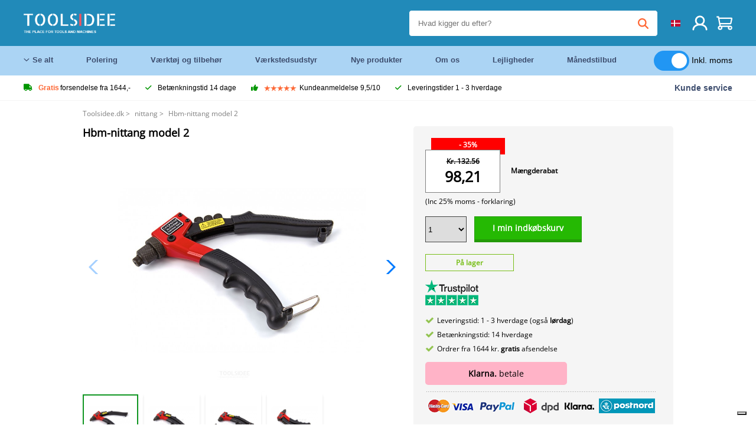

--- FILE ---
content_type: text/html; charset=UTF-8
request_url: https://toolsidee.dk/product/hbm-nittang-model-2-P537.html
body_size: 14415
content:
<!DOCTYPE html>
<html lang="da"><head>
	<!-- Server Side Tracking by Taggrs.io -->
	<script>(function(w,d,s,l,i){w[l]=w[l]||[];w[l].push({'gtm.start':new Date().getTime(),event:'gtm.js'});var f=d.getElementsByTagName(s)[0],j=d.createElement(s),dl=l!='dataLayer'?'&l='+l:'';j.async=true;j.src='https://sst.toolsidee.dk/gtm.js?id='+i+dl;f.parentNode.insertBefore(j,f);})(window,document,'script','dataLayer','GTM-T72PCN5');</script>
	<!-- End Server Side Tracking by Taggrs.io -->		<meta http-equiv="content-type" content="text/html; charset=ISO-8859-1">
		<meta name="msvalidate.01" content="8B79E8F3F19F614C1AC90963E1431E4F" />
	<meta name="viewport" content="width=device-width, initial-scale=1.0, maximum-scale=1.0, minimum-scale=1.0"/>
	<meta name="theme-color" content="#218ab9">
 	<link rel="icon" type="image/vnd.microsoft.icon" href="/img/favicon.ico">
  	<link rel="shortcut icon" type="image/x-icon" href="/img/favicon.ico">
  	<meta name="viewport" content="width=device-width, initial-scale=1.0" />
<style>
	 /* cyrillic-ext */
	 @font-face {
	   font-family: 'Open Sans';
	   font-style: normal;
	   font-weight: 400;
	   font-stretch: 100%;
	   src: url(/fonts/memSYaGs126MiZpBA-UvWbX2vVnXBbObj2OVZyOOSr4dVJWUgsjZ0B4taVIGxA.woff2) format('woff2');
	   unicode-range: U+0460-052F, U+1C80-1C88, U+20B4, U+2DE0-2DFF, U+A640-A69F, U+FE2E-FE2F;
	   font-display: swap;
	 }
	 /* cyrillic */
	 @font-face {
	   font-family: 'Open Sans';
	   font-style: normal;
	   font-weight: 400;
	   font-stretch: 100%;
	   src: url(/fonts/memSYaGs126MiZpBA-UvWbX2vVnXBbObj2OVZyOOSr4dVJWUgsjZ0B4kaVIGxA.woff2) format('woff2');
	   unicode-range: U+0301, U+0400-045F, U+0490-0491, U+04B0-04B1, U+2116;
	   font-display: swap;
	 }
	 /* greek-ext */
	 @font-face {
	   font-family: 'Open Sans';
	   font-style: normal;
	   font-weight: 400;
	   font-stretch: 100%;
	   src: url(/fonts/memSYaGs126MiZpBA-UvWbX2vVnXBbObj2OVZyOOSr4dVJWUgsjZ0B4saVIGxA.woff2) format('woff2');
	   unicode-range: U+1F00-1FFF;
	   font-display: swap;
	 }
	 /* greek */
	 @font-face {
	   font-family: 'Open Sans';
	   font-style: normal;
	   font-weight: 400;
	   font-stretch: 100%;
	   src: url(/fonts/memSYaGs126MiZpBA-UvWbX2vVnXBbObj2OVZyOOSr4dVJWUgsjZ0B4jaVIGxA.woff2) format('woff2');
	   unicode-range: U+0370-03FF;
	   font-display: swap;
	 }
	 /* hebrew */
	 @font-face {
	   font-family: 'Open Sans';
	   font-style: normal;
	   font-weight: 400;
	   font-stretch: 100%;
	   src: url(/fonts/memSYaGs126MiZpBA-UvWbX2vVnXBbObj2OVZyOOSr4dVJWUgsjZ0B4iaVIGxA.woff2) format('woff2');
	   unicode-range: U+0590-05FF, U+200C-2010, U+20AA, U+25CC, U+FB1D-FB4F;
	   font-display: swap;
	 }
	 /* vietnamese */
	 @font-face {
	   font-family: 'Open Sans';
	   font-style: normal;
	   font-weight: 400;
	   font-stretch: 100%;
	   src: url(/fonts/memSYaGs126MiZpBA-UvWbX2vVnXBbObj2OVZyOOSr4dVJWUgsjZ0B4vaVIGxA.woff2) format('woff2');
	   unicode-range: U+0102-0103, U+0110-0111, U+0128-0129, U+0168-0169, U+01A0-01A1, U+01AF-01B0, U+0300-0301, U+0303-0304, U+0308-0309, U+0323, U+0329, U+1EA0-1EF9, U+20AB;
	   font-display: swap;
	 }
	 /* latin-ext */
	 @font-face {
	   font-family: 'Open Sans';
	   font-style: normal;
	   font-weight: 400;
	   font-stretch: 100%;
	   src: url(/fonts/memSYaGs126MiZpBA-UvWbX2vVnXBbObj2OVZyOOSr4dVJWUgsjZ0B4uaVIGxA.woff2) format('woff2');
	   unicode-range: U+0100-02AF, U+0304, U+0308, U+0329, U+1E00-1E9F, U+1EF2-1EFF, U+2020, U+20A0-20AB, U+20AD-20CF, U+2113, U+2C60-2C7F, U+A720-A7FF;
	   font-display: swap;
	 }
	 /* latin */
	 @font-face {
	   font-family: 'Open Sans';
	   font-style: normal;
	   font-weight: 400;
	   font-stretch: 100%;
	   src: url(/fonts/memSYaGs126MiZpBA-UvWbX2vVnXBbObj2OVZyOOSr4dVJWUgsjZ0B4gaVI.woff2) format('woff2');
	   unicode-range: U+0000-00FF, U+0131, U+0152-0153, U+02BB-02BC, U+02C6, U+02DA, U+02DC, U+0304, U+0308, U+0329, U+2000-206F, U+2074, U+20AC, U+2122, U+2191, U+2193, U+2212, U+2215, U+FEFF, U+FFFD;
	   font-display: swap;
	 }

	 </style>
	<link rel="stylesheet" href="/css/stylesheet.css?ver=265" type="text/css" />
	<link rel="stylesheet" href="/css/mobile_css.css?ver=243" type="text/css" />

	<style>
	.products .product .add_to_cart_info
	{
		background:url(/img/koop_nu_knop_info_dk.png) no-repeat;	}

	.products .product .add_to_cart_info:hover
	{
		background:url(/img/koop_nu_knop_info_dk.png) no-repeat;	}

	.add_to_cart_big
	{
		background:url(/img/koop_nu_groot_dk.png) no-repeat;	}

	.add_to_cart_big:hover
	{
		background:url(/img/koop_nu_groot_dk.png) no-repeat;	}
</style>

	<style>
	@media only screen and (max-width: 360px)
	{
		.h1_afrekenen
		{
			font-size: 16px !important;
		}
	}
	</style>

<title>Hbm-nittang model 2 - toolsidee.dk</title>
<META NAME="KEYWORDS" CONTENT="">
<META NAME="DESCRIPTION" CONTENT="Bestil Hbm-nittang model 2 hos Toolsidee. På lager! levering 1-2 hverdage. Toolsidee: Til alle dine professionelle værktøjer.">
<meta property="og:type" content="product" />
<meta property="og:title" content="Hbm-nittang model 2" />
<meta property="og:site_name" content="https://toolsidee.dk" />

<meta property="og:url" content="https://toolsidee.dk/product/hbm-nittang-model-2-P537.html" />
<meta property="og:description" content="Bestil Hbm-nittang model 2 hos Toolsidee. På lager! levering 1-2 hverdage. Toolsidee: Til alle dine professionelle værktøjer." />
<meta property="og:image" content="https://toolsidee.nl/img/p/3/0/3/1/3031-home_default.jpg" />


<link rel="canonical" href="https://toolsidee.dk/product/hbm-nittang-model-2-P537.html">

<link rel="alternate" href="https://toolsidee.com/product/HBM-Popnageltang-Model-2-P537.html" hreflang="nl">
<link rel="alternate" href="https://toolsidee.de/product/hbm-pop-nagelzange-modell-2-pop-nagel-zange-und-P537.html" hreflang="de">
<link rel="alternate" href="https://toolsidee.fr/product/hbm-pop-pince-a-ongles-modele-2-P537.html" hreflang="fr">
<link rel="alternate" href="https://toolsidee.es/product/hbm-remache-ciego-alicates-modelo-2-P537.html" hreflang="es">
<link rel="alternate" href="https://toolsidee.co.uk/product/hbm-pop-nail-pliers-model-2-P537.html" hreflang="en-gb">
<link rel="alternate" href="https://toolsidee.it/product/hbm-pop-nail-pliers-modello-2-P537.html" hreflang="it">
<link rel="alternate" href="https://toolsidee.net/product/hbm-rivetang-modell-2-P537.html" hreflang="nb">
<link rel="alternate" href="https://verktygide.se/product/hbm-nitang-modell-2-P537.html" hreflang="sv">
<link rel="alternate" href="https://toolsidee.dk/product/hbm-nittang-model-2-P537.html" hreflang="da">
<link rel="alternate" href="https://toolsidee.ie/product/hbm-pop-nail-pliers-model-2-P537.html" hreflang="en-ie">

<link rel="alternate" href="https://toolsidee.ie/product/hbm-pop-nail-pliers-model-2-P537.html" hreflang="x-default">

<script src="https://ajax.googleapis.com/ajax/libs/jquery/3.7.1/jquery.min.js"></script>
<link rel="stylesheet" href="/css/jquery-fancybox.min.css?ver=4" />
<script src="/js/jquery-fancyboxjs.js"></script>
<script>
$(document).ready(function(){
    $(".logo_shopping_cart").click(function(){
        $(".hidden_content_shop").toggle();
    });
     $("#ajax_change_shopping_cart_ex").click(function(){
        $(".hidden_content_shop").toggle();
    });

     $("#passwd_vergeten_link").click(function(){
        $("#passwd_vergeten_div").toggle();
    });

     $(".gekozen_lang").click(function(){
        $(".language_selector_div").toggle();
    });



	$(".fullwidth_page").click(function(){
		$(".hidden_content_shop").hide();
		$(".language_selector_div").hide();
	});

	$(".extra_div_header").click(function(){
		$(".language_selector_div").hide();
	});

      $(".container").click(function(){
         $("#search-result-container").hide();
    });

});
</script>
<script type="text/javascript">
	var _iub = _iub || [];
	_iub.csConfiguration = {"askConsentAtCookiePolicyUpdate":true,"enableFadp":true,"enableLgpd":true,"enableUspr":true,"fadpApplies":true,"floatingPreferencesButtonDisplay":"bottom-right","lang":"da","perPurposeConsent":true,"siteId":3486866,"usprApplies":true,"whitelabel":false,"cookiePolicyId":82453820,"cookiePolicyUrl":"https://toolsidee.dk/pagina/privacy-verklaring/11","privacyPolicyUrl":"https://toolsidee.dk/pagina/privacy-verklaring/11","privacyPolicyNoticeAtCollectionUrl":"https://toolsidee.dk/pagina/privacy-verklaring/11", "banner":{ "acceptButtonCaptionColor":"#FFFFFF","acceptButtonColor":"#0073CE","acceptButtonDisplay":true,"backgroundColor":"#FFFFFF","backgroundOverlay":true,"closeButtonDisplay":false,"customizeButtonCaptionColor":"#4D4D4D","customizeButtonColor":"#DADADA","customizeButtonDisplay":true,"explicitWithdrawal":true,"listPurposes":true,"rejectButtonCaptionColor":"#FFFFFF","rejectButtonColor":"#0073CE","rejectButtonDisplay":true,"showTitle":false,"textColor":"#000000" },"googleConsentMode": "template", "emitGtmEvents":true};
	</script>
	<script type="text/javascript" src="https://cs.iubenda.com/autoblocking/3486866.js"></script>
	<script type="text/javascript" src="//cdn.iubenda.com/cs/gpp/stub.js"></script>
	<script type="text/javascript" src="//cdn.iubenda.com/cs/iubenda_cs.js" charset="UTF-8" async></script><!-- Global site tag (gtag.js) - Google Ads: 940205312 -->
<!-- uitgezet door Taggrs <script async src="https://www.googletagmanager.com/gtag/js?id=AW-940205312"></script>-->
<script>
  window.dataLayer = window.dataLayer || [];
  function gtag(){dataLayer.push(arguments);}
  gtag('js', new Date());

  gtag('config', 'AW-940205312');
</script>

<script type="application/ld+json">
{
    "@context": "http://schema.org/",
    "@type": "Product",
    "@id": "https://toolsidee.dk/product/hbm-nittang-model-2-P537.html",
    "name": "Hbm-nittang model 2",
    "image": "https://toolsidee.nl/img/p/3/0/3/1/3031-home_default.jpg",
        "offers": {
        "@type": "Offer",
        "priceCurrency": "DKK",
        "price": "98.21",        "availability": "https://schema.org/InStock",
        "itemCondition": "https://schema.org/NewCondition",
        "sku": "537"    }
            ,"aggregateRating": {
            "@type": "AggregateRating",
            "bestRating": "10",
            "worstRating": "1",
            "ratingValue": "8.2",
            "reviewCount": "1818",
            "url":"https://www.kiyoh.com/toolsidee_com/"
        }
    }
</script>
		<meta name="robots" content="index,follow" />
	
	

<style>
.back-to-top {
	position: fixed;
	bottom: 80px;
	right: 10px;
	width: 64px;
	height: 64px;
	z-index: 9999;
	cursor: pointer;
	text-decoration: none;
	transition: opacity 0.2s ease-out;
	background-image: url(/images/top.png);
	display:none;
}
.back-to-top:hover{
	opacity: 0.7;
}

</style>

<style>
.blackfriday_marker
{
	display:none;
}


.blackfriday_marker.mob_marker_friday, .product .blackfriday_timer_prod
{
	display:none;
}


.product_afbeelding_area_mob .blackfriday_timer_prod.product_info_page
{
	z-index: 10;
	top: 280px;
	left: 10px;
}

</style>

<style>
.sa_title
{
	overflow: hidden;
	text-overflow: ellipsis;
	-webkit-line-clamp: 2;
	display: -webkit-box;
	-webkit-box-orient: vertical;
}

.close_b_mob_s
{
	display:none;
}

</style>
</head>

<style>
.sa_title
{
	overflow: hidden;
	text-overflow: ellipsis;
	-webkit-line-clamp: 2;
	display: -webkit-box;
	-webkit-box-orient: vertical;
}

.close_b_mob_s
{
	display:none;
}

</style>
<link rel="stylesheet" href="/css/header_css_new.css?ver=119" type="text/css" />
</head>
<body id="body_id" class="fixed_header_margin">

	<!-- Server Side Tracking by Taggrs.io (noscript) -->
	<noscript><iframe src="https://sst.toolsidee.dk/ns.html?id=GTM-T72PCN5" height="0" width="0" style="display:none;visibility:hidden"></iframe></noscript>
	<!-- End Server Side Tracking by Taggrs.io (noscript) -->	<!-- begin header -->
	<header id="header-wrap" class="new_css fixed_header">

		<div class="header-top-block o_m_i">
			<div class="container_header d-flex justify-between">
				<div class="m-toggle">
				  <div class="bar1"></div>
				  <div class="bar2"></div>
				  <div class="bar3"></div>
				</div>
				<div class="logo_header"><a href="/"><img alt="" src="/img/logo_en.png" /></a></div>
				<div class="right-panel">
					<div class="inner d-flex align-center">
						<div class="webshop-panel d-flex ">
														<div class="rating d-flex align-center">
																<div id="trustpilot_top_header">
									<!-- TrustBox widget - Micro Star -->
<div class="trustpilot-widget trustpilot_markerings_desk" data-locale="da-DK" data-template-id="5419b732fbfb950b10de65e5" data-businessunit-id="63986a4ab79e39e3f87790ad" data-style-height="24px" data-style-width="100%" data-theme="dark">
  <a href="https://dk.trustpilot.com/review/toolsidee.com" target="_blank" rel="noopener">Trustpilot</a>
</div>
<!-- End TrustBox widget -->								</div>
															</div>
						</div>

						<div class="search">
							<form id="live-search" action="/zoeken/" class="styled" method="GET">
							     <input type="text" name="searchData" id="search-data" class="text-input search-data-live" id="filter1" placeholder="Hvad kigger du efter?" autocomplete="off" pattern=".{3,}" required />
							</form>
							<div class="search-results">
								<div class="search_result_inhoud">
									<div class="hits-container"></div>
								</div>
							</div>
						</div>
						<div class="language">
																																																																						<a><img src="/img/dk_flag.png" class="lang_flag"></a>							
							<ul class="language-toggle">
								<li><a class="d-flex align-center" href="https://toolsidee.com/product/HBM-Popnageltang-Model-2-P537.html" hreflang="nl"><img src="https://toolsidee.nl/img/l/1.jpg"> NL</a></li>								<li><a class="d-flex align-center" href="https://toolsidee.de/product/hbm-pop-nagelzange-modell-2-pop-nagel-zange-und-P537.html" hreflang="de"><img src="https://toolsidee.nl/img/l/6.jpg"> DE</a></li>								<li><a class="d-flex align-center" href="https://toolsidee.fr/product/hbm-pop-pince-a-ongles-modele-2-P537.html" hreflang="fr"><img src="https://toolsidee.nl/img/l/7.jpg"> FR</a></li>								<li><a class="d-flex align-center" href="https://toolsidee.ie/product/hbm-pop-nail-pliers-model-2-P537.html" hreflang="en"><img src="https://toolsidee.com/img/ier_flag.jpg"> &euro; EN</a></li>								<li><a class="d-flex align-center" href="https://toolsidee.co.uk/product/hbm-pop-nail-pliers-model-2-P537.html" hreflang="en"><img src="https://toolsidee.nl/img/l/8.jpg"> &#163; UK</a></li>								<li><a class="d-flex align-center" href="https://toolsidee.it/product/hbm-pop-nail-pliers-modello-2-P537.html" hreflang="it"><img src="https://toolsidee.nl/img/l/10.jpg"> IT</a></li>								<li><a class="d-flex align-center" href="https://toolsidee.net/product/hbm-rivetang-modell-2-P537.html" hreflang="nb"><img src="https://toolsidee.com/img/norwegian_flag.png"> NO</a></li>								<li><a class="d-flex align-center" href="https://toolsidee.es/product/hbm-remache-ciego-alicates-modelo-2-P537.html" hreflang="es"><img src="https://toolsidee.com/img/es_flag.png"> ES</a></li>								<li><a class="d-flex align-center" href="https://verktygide.se/product/hbm-nitang-modell-2-P537.html" hreflang="sv"><img src="https://toolsidee.com/img/se_flag.png"> SE</a></li>																<li><a class="d-flex align-center" href="https://toolsidee.fi" hreflang="fi"><img src="https://toolsidee.com/img/fi_flag.png"> FI</a></li>							</ul>
						</div>
						<div class="webshop d-hide">
													</div>
						<div class="user">
							<a href="/registreren/"><img src="/images/user.svg" alt=""></a>
						</div>
						<div class="cart" id="shopping_cart_content">
								<a href="/winkelwagen/">
		<img src="/images/shopping-cart.svg" alt="">
	</a>

	<div class="addToCart-details">
		<h4>Winkelmandje</h4>
	</div>
<script>
$("#klarna_widget_but").click(function(){
  $('#klarna_widget_area_iframe').attr('src', '/pay_klarna_product_page.php');
  $("#klarna_widget_area").show();
});
</script>
						</div>
					</div>
				</div>
			</div>
		</div>

				<div class="header-bottom-block">
			<div class="container_header">
				<nav class="nav-block">
					<ul class="d-flex align-center">
						<li><a href="#" class="expand_menu_large" data-target="sub_menu_desk_top1"><i class="fa-regular fa-angle-down"></i>  Se alt</a>
							<div class="sub-menu">
								<div class="container_header">

								</div>
							</div>
						</li>
						<li><a href="/polering_C39_.html" class="o_m_i big_menu_item" data-item="2">Polering</a><div id="cont_item2_big_menu" class="sub-menu columns-3"></li>
						<li><a href="/v-aelig-rktoj-og-tilbehor_C25_.html" class="o_m_i big_menu_item" data-item="3">Værktøj og tilbehør</a><div id="cont_item3_big_menu" class="sub-menu columns-3"></div></li>
						<li><a href="/v-aelig-rkstedsudstyr_C48_.html" class="o_m_i big_menu_item" data-item="5">Værkstedsudstyr</a><div id="cont_item5_big_menu" class="sub-menu columns-3"></div></li>
						<li><a href="/nieuwe-producten/" class="o_m_i">Nye produkter</a></li>
						<li><a href="#" class="o_m_i">Om os</a>
							<div class="sub-menu columns-3">
								<div class="container_header">
									<div class="menu bbmenu smallmenu d-flex">
									<ul>
											<li><a href="/nieuwe-producten/"><i class="fa-solid fa-angle-right"></i>Nye produkter</a></li>
											<li><a href="/one-day-deals/"><i class="fa-solid fa-angle-right"></i>Månedstilbud</a></li>
											<li><a href="/occasions_C562_.html"><i class="fa-solid fa-angle-right"></i>Lejligheder</a></li>
											<li><a href="/inloggen/"><i class="fa-solid fa-angle-right"></i>Log ind</a></li>
											<li><a href="/inloggen/"><i class="fa-solid fa-angle-right"></i>Tilmeld</a></li>
									</ul>
									<ul>
											<li><a href="/pagina/betalen/5"><i class="fa-solid fa-angle-right"></i>Betale</a></li>
											<li><a href="/pagina/over-ons/4"><i class="fa-solid fa-angle-right"></i>Om os</a></li>
											<li><a href="/pagina/verzendkosten/6"><i class="fa-solid fa-angle-right"></i>Forsendelsesomkostninger</a></li>
											<li><a href="/pagina/btw-vrij-leveren/10"><i class="fa-solid fa-angle-right"></i>Momsfri levering</a></li>
											<li><a href="/pakket-volgen/"><i class="fa-solid fa-angle-right"></i>Spor pakke</a></li>
									</ul>
									<ul>
											<li><a href="/winkelwagen/"><i class="fa-solid fa-angle-right"></i>Indkøbskurv</a></li>
											<li><a href="/pagina/contact-opnemen/9"><i class="fa-solid fa-angle-right"></i>Kontakt</a></li>
											<li><a href="/pagina/algemene-voorwaarden/3"><i class="fa-solid fa-angle-right"></i>Generelle betingelser</a></li>
											<li><a href="/pagina/privacy-verklaring/11"><i class="fa-solid fa-angle-right"></i>Privatlivserklæring</a></li>
											<li><a href="/pagina/impressum/17"><i class="fa-solid fa-angle-right"></i>Aftryk</a></li>
									</ul>
									</div>
								</div>
							</div>
						</li>
						<li><a href="/occasions_C562_.html" class="o_m_i">Lejligheder</a></li>
						<li class="small_m_item_dis"><a href="/one-day-deals/" class="o_m_i">Månedstilbud</a></li>
												<li>
						&nbsp;
						<div class="excluding_btw_box">
							<label class="switch">
								<input type="checkbox" class="btw_widget" checked>
								<span class="slider round"></span>
							</label>
							<span class="ex_btw_switch_txt">Inkl. moms</span>
						</div>
						</li>
					</ul>
				</nav>
									<div class="search d-hide o_m_i">
					<form id="live-search" action="/zoeken/" class="styled" method="GET">
					     <input type="text" class="text-input search-data-live" name="searchData" id="filter3" placeholder="Hvad kigger du efter?" autocomplete="off" />
					</form>

					<div class="search-details " id="hits-container_header3" style="display:none;">
					</div>

				</div>
			</div>
		</div>

		<div class="sub_desk_menu_top hidden_subber_desk" id="sub_menu_desk_top1">
		</div>

		<div class="usp-block ">
			<div class="container_header d-flex justify-between align-center">
				<ul class="d-flex align-center ">
					<li><a class="d-flex align-center"><i class="fa-solid fa-truck"></i> <strong>Gratis</strong> forsendelse fra 1644,-</a> </li>
					<li><a class="d-flex align-center"><i class="fa-solid fa-check"></i> Betænkningstid 14 dage</a> </li>
					<li><a class="d-flex align-center"><i class="fa-solid fa-thumbs-up"></i><ul class="d-flex align-center">
						<li><img src="/images/star-orange.svg"> </li>
						<li><img src="/images/star-orange.svg"> </li>
						<li><img src="/images/star-orange.svg"> </li>
						<li><img src="/images/star-orange.svg"> </li>
						<li><img src="/images/star-orange.svg"> </li>
					</ul> Kundeanmeldelse 9,5/10 </a> </li>
					<li><a class="d-flex align-center"><i class="fa-solid fa-check"></i>Leveringstider  1 - 3 hverdage</a> </li>
				</ul>
				<a href="/pagina/contact-opnemen/9" class="klantservice">Kunde service</a>


				<div class="rating d-hide d-flex align-center ">
					<span>Fremragende</span>
										<ul class="d-flex align-center">
						<li><a href="https://dk.trustpilot.com/review/toolsidee.dk?utm_medium=trustbox&utm_source=MicroStar" target="_blank"><img src="/images/star.svg" alt=""></a></li>
						<li><a href="https://dk.trustpilot.com/review/toolsidee.dk?utm_medium=trustbox&utm_source=MicroStar" target="_blank"><img src="/images/star.svg" alt=""></a></li>
						<li><a href="https://dk.trustpilot.com/review/toolsidee.dk?utm_medium=trustbox&utm_source=MicroStar" target="_blank"><img src="/images/star.svg" alt=""></a></li>
						<li><a href="https://dk.trustpilot.com/review/toolsidee.dk?utm_medium=trustbox&utm_source=MicroStar" target="_blank"><img src="/images/star.svg" alt=""></a></li>
						<li><a href="https://dk.trustpilot.com/review/toolsidee.dk?utm_medium=trustbox&utm_source=MicroStar" target="_blank"><img src="/images/star.svg" alt=""></a></li>
					</ul>
					<span><a href="https://dk.trustpilot.com/review/toolsidee.dk?utm_medium=trustbox&utm_source=MicroStar" target="_blank"><img src="/images/trustpilot-logo2.svg"></a></span>				</div>

			</div>
		</div>

		<div class="m-menu-toggle">
			<div class="top d-flex align-center justify-between">
				<span><img alt="" src="/img/logo_en.png" width="120" /></span>
				<div class="cross"><i class="fa-solid fa-xmark"></i></div>
								<div class="excluding_btw_box mob_btw_box">
					<label class="switch">
				  		<input type="checkbox" class="btw_widget" checked>
				  		<span class="slider round"></span>
					</label>
					<span class="ex_btw_switch_txt">inkl. moms</span>
				</div>
							</div>
			<div class="header-bottom-block">
				<div class="container_header">
					<div class="search d-hide">
						<form id="live-search" action="/zoeken/" class="styled" method="GET">
						     <input type="text" class="text-input search-data-live" name="searchData" id="filter2" placeholder="Hvad kigger du efter?" autocomplete="off" />
						</form>

						<div class="search-details " id="hits-container_header2" style="display:none;">
						</div>

					</div>
				</div>
			</div>

			<div class="m-navigation" id="m-navigation">
			</div>
		</div>

	</header>
	<!-- finish header -->

	<div class="search_balk" id="mob_search_balk_use" style="box-sizing: border-box;">
		<div class="search_balk_content" style="box-sizing: border-box;">
			<div class="search_max_w_div" style="height: 100%; box-sizing: border-box;">

			<form action="/zoeken/" method="GET" style="display:none;" id="search_full_width_mob">
				<input type="text" pattern=".{3,}" required name="searchData" class="search-data-live" value placeholder="Hvad kigger du efter?" autocomplete="off">
				<button data-trackclickevent="Search without suggestion, Click" type="submit"></button>
				<a href="#" id="close_button_search" class="close_b_mob_s"><img src="/img/close_s_button_m2.png"></a>
			</form>
				<div class="search-results" style="box-sizing: border-box;">
					<div class="search_result_inhoud" style="box-sizing: border-box;">
						<div class="hits-container" style="box-sizing: border-box;"></div>
					</div>
				</div>
			</div>
		</div>
	</div>


		<div id="klarna_widget_area"><div class="iframe_content_klarna">
	<iframe src="about:blank" id="klarna_widget_area_iframe" frameborder="0"></iframe><a href="#" id="close_klarna">X Tæt</a></div></div>
		<div id="btw_widget_area"><div class="iframe_content_btw">
	<iframe src="about:blank" id="btw_widget_iframe" frameborder="0"></iframe><a href="#" id="close_btw">Tæt</a></div></div>


		<div id="main_website_div" class="fullwidth_page winkelwagen_pagina">
		<div class="product_p_full_width_container">

			<div class="content nosidebarprod">

<ol class="breadcrumbs" itemscope itemtype="http://schema.org/BreadcrumbList">
<li class="breadcrumbs_item" itemprop="itemListElement" itemscope="item" itemtype="http://schema.org/ListItem">
	<a href="/" class="link_breadcrumb" itemprop="item">
	<span itemprop="name">Toolsidee.dk</span>
	<meta itemprop="position" content="1" />>
	</a>
</li>
<li class="breadcrumbs_item mob_bread" itemprop="itemListElement" itemscope="item" itemtype="http://schema.org/ListItem">
	<a href="/nittang_C270_.html" class="link_breadcrumb" itemprop="item" title="nittang">
	<span class="arrow_left"><</span> <span itemprop="name">nittang</span>
	<meta itemprop="position" content="2" />
	<span class="arrow_right">></span>
	</a>
</li>
<li class="breadcrumbs_item last_product_bread" itemprop="itemListElement" itemscope="item" itemtype="http://schema.org/ListItem">
	<span itemprop="name">Hbm-nittang model 2</span>
	<meta itemprop="position" content="3" />
</li>
</ol>

				<style>
				#more_volume
				{
					color: #000;
					font-weight: bold;
					text-decoration:none;
					cursor:pointer;
				}

				.volume_buy_list
				{
					display:none;
				}

				.xzoom-thumbs-slider .back_but_slider, .xzoom-thumbs-slider .forward_but_slider
				{
					top: 37px !important;
				}
				</style>


												<style>
				.active_volume
				{
					border: 2px solid #218ab9 !important;
				}
				</style>
												<div class="product_afbeelding_area">


				
												<script src="https://code.jquery.com/ui/1.12.1/jquery-ui.min.js"></script>
				<script>
				$( function() {
				$( "#product_tabs" ).tabs();

				$('.open-tab').click(function() {
					$('#product_tabs').tabs({active: 2});
				});

				$('.open-review').click(function() {
					$('#product_tabs').tabs({active: 1});
				});

				} );
				</script>
				<link rel="stylesheet" href="/swiper-master/dist/css/swiper.min.css">
				<h1 class="h1_product_mobile padding_extra_res">Hbm-nittang model 2</h1>
												<div class="product_afbeelding_area_mob  padding_extra_res">
										<div class="swiper-container">
					<div class="swiper-wrapper">
					<div class="swiper-slide"><img src="https://toolsidee.nl/img/p/3/0/3/1/3031-large_default.jpg" data-fancybox="gallery" href="https://toolsidee.nl/img/p/3/0/3/1/3031-large_default.jpg" data-thumb="https://toolsidee.nl/img/p/3/0/3/1/3031-large_default.jpg" alt="Hbm-nittang model 2" title="Hbm-nittang model 2" ></div>

										<div class="swiper-slide"><img src="https://toolsidee.nl/img/p/2/9/8/4/1/29841-large_default.jpg" data-fancybox="gallery" href="https://toolsidee.nl/img/p/2/9/8/4/1/29841-large_default.jpg" loading="lazy"  data-thumb="https://toolsidee.nl/img/p/2/9/8/4/1/29841-large_default.jpg" alt="Hbm-nittang model 2" title="Hbm-nittang model 2"></div>
										<div class="swiper-slide"><img src="https://toolsidee.nl/img/p/2/9/8/4/2/29842-large_default.jpg" data-fancybox="gallery" href="https://toolsidee.nl/img/p/2/9/8/4/2/29842-large_default.jpg" loading="lazy"  data-thumb="https://toolsidee.nl/img/p/2/9/8/4/2/29842-large_default.jpg" alt="Hbm-nittang model 2" title="Hbm-nittang model 2"></div>
										<div class="swiper-slide"><img src="https://toolsidee.nl/img/p/2/9/8/4/3/29843-large_default.jpg" data-fancybox="gallery" href="https://toolsidee.nl/img/p/2/9/8/4/3/29843-large_default.jpg" loading="lazy"  data-thumb="https://toolsidee.nl/img/p/2/9/8/4/3/29843-large_default.jpg" alt="Hbm-nittang model 2" title="Hbm-nittang model 2"></div>
										</div>

					<div class="swiper-button-next"></div>
					<div class="swiper-button-prev"></div>
					<div class="swiper-pagination"></div>
					</div>
					<!--
					-->
										<div class="mySwiper">
						<div class="swiper-wrapper">
							<div class="swiper-slide"><img src="https://toolsidee.nl/img/p/3/0/3/1/3031-large_default.jpg" alt="Hbm-nittang model 2" title="Hbm-nittang model 2" loading="lazy"></div>
														<div class="swiper-slide"><img src="https://toolsidee.nl/img/p/2/9/8/4/1/29841-large_default.jpg" alt="Hbm-nittang model 2" title="Hbm-nittang model 2" loading="lazy"></div>
														<div class="swiper-slide"><img src="https://toolsidee.nl/img/p/2/9/8/4/2/29842-large_default.jpg" alt="Hbm-nittang model 2" title="Hbm-nittang model 2" loading="lazy"></div>
														<div class="swiper-slide"><img src="https://toolsidee.nl/img/p/2/9/8/4/3/29843-large_default.jpg" alt="Hbm-nittang model 2" title="Hbm-nittang model 2" loading="lazy"></div>
													</div>
					</div>
									</div>

				<script src="/swiper-master/dist/js/swiper.min.js"></script>
								<script>
					  var swiper = new Swiper(".mySwiper", {
					    spaceBetween: 10,
					    slidesPerView: 'auto',
					    watchSlidesVisibility: true,
					    freeMode: true,
					    watchSlidesProgress: true,
					  });
					  var swiper2 = new Swiper(".swiper-container", {
					    spaceBetween: 10,
					    navigation: {
					      nextEl: ".swiper-button-next",
					      prevEl: ".swiper-button-prev",
					    },
					    thumbs: {
					      swiper: swiper,
					    },
					  });
				  </script>
				<div class="product_info_koop_nu">

					<div class="area_buy_box" id="area_buy_box_id">
						<div class="prijs_between_kader">
							<div class="kader_cer ">
								<div class="kader_discount_amount">- 35%</div>																<div class="kader_product_price">
									<s>Kr. 132.56</s>									98,21								</div>
								<span>(Inc 25% moms -<href = "/pagina_only/btw-vrij-leveren/10" <a target="_blank"> forklaring</a>)</span>
															</div>
														<div class="prijs_between_kader_rechts">
								<p class="socdisc_app"><a id="more_volume">Mængderabat</a></p>							</div>
													</div>

												<script>
						dataLayer.push({ ecommerce: null }); // Clear the previous ecommerce object.
						dataLayer.push({
						event: "view_item",
						ecommerce: {
						currency: "DKK",
						value: 98.21,
						items: [
						{
						item_id: "8888888888537",
						item_name: "Hbm-nittang model 2",
						item_brand: "HBM",
						price: 98.21,
						quantity: 1
						}
						]
						}
						});
						</script>
						
						

																								<ul class="volume_buy_list">
							<li><a var="1" id="volume1">1 x 98,21</a>
							<p>&nbsp;</p>
							</li>
							<li><a var="2" id="volume2">2 x 95,35</a>
							<p>du sparer Kr. 5,72</p></li>																											</ul>
						


						<div class="mob_extra_button_afreken">
														<a id="shopping_big_one_extra" data-fancybox="added_b_big_pr_d" data-type="ajax" href="/added_succes.php?product_id=537" href_old="javascript:;" class="add_to_cart_big_new">I min indkøbskurv</a>
						</div>

						<div class="holder_button_add" id="big_solid_button">
							<div class="holder_button_add_cont">
						<select id="quantity_product">
														<option value="1">1</option>
														<option value="2">2</option>
													</select>

						<a id="shopping_big_one" data-fancybox="added_b_big_pr_d" data-type="ajax" href="/added_succes.php?product_id=537" href_old="javascript:;" class="add_to_cart_big_new">I min indkøbskurv</a>
							</div>

												</div>

						<script>
						$('#volume1, #volume2, #volume3, #volume4, #volume5').click(function(){
							var quantity_d = $(this).attr("var");
							$('#quantity_product').val(quantity_d);
							$("#volume1, #volume2, #volume3, #volume4, #volume5").removeClass("active_volume");
							$( this ).toggleClass( "active_volume" );

							var aLink = $('#shopping_big_one'),
								selVal = quantity_d,
								staticLink = $('#shopping_big_one').attr('href');
								//alert(selVal)
							$(aLink).attr('href', staticLink + "&aantal=" + selVal);



						});
						</script>

						
																			<span class="op_voorraad_p_descr">På lager</span>
							
						<div class="product_info_trustpilot"><a href="https://www.trustpilot.com/review/toolsidee.com" target="_blank"><img src="/images/toolsidee_tmp_trustpilot2.png"></a></div>
						

												<ul class="unique_selling_point">
														<li><img src="/img/vinkje_product_page.png"><p>Leveringstid: 1 - 3 hverdage (også <strong>lørdag</strong>)</p></li>
							<li><img src="/img/vinkje_product_page.png"> <p>Betænkningstid: 14 hverdage</p></li>
							<li><img src="/img/vinkje_product_page.png"> <p>Ordrer fra 1644 kr. <b> gratis </b> afsendelse </p></li>													</ul>

												<script
						  async
						  data-environment="production"
						  src="https://osm.klarnaservices.com/lib.js"
						  data-client-id="576d4fa5-5c2c-5dd6-aa92-2fd8ac583ae5"
						></script>
						<!-- Placement v2 -->
						<div style="margin-top: 9px; margin-bottom: 3px;">
						<klarna-placement
						  data-key="credit-promotion-badge"
						  data-locale="da-DK"
						  data-purchase-amount="9821"
						></klarna-placement>
						</div>
						<!-- end Placement -->

						<style>
						#klarna_widget_but_direct_buy {
						  display:block;
						  background-color: #ffb3c7; /* Klarna roze */
						  color: #000; /* Witte tekst */
						  padding: 10px 20px; /* Padding voor ruimte rond de tekst */
						  text-decoration: none; /* Geen onderstreping van de link */
						  border-radius: 5px; /* Afgeronde hoeken */
						  font-size: 14px;
						  margin-top: 10px;
						  text-align:center;
						  max-width: 200px;
						  transition: background-color 0.3s ease; /* Soepele overgang voor hover effect */
						}

						#klarna_widget_but_direct_buy:hover {
						  background-color: #f0a5b7; /* Donkerder roze voor hover effect */
						  cursor: pointer; /* Cursor wijzigen naar pointer */
						}
						</style>

						<a href="/added_succes.php?product_id=537" id="klarna_widget_but_direct_buy"><b>Klarna.</b> betale</a>												<a href="/pagina/betalen/5" target="_blank"><img src="/img/payment_list_dk.png" class="payment_list" border="0"></a>
											</div>

				</div>

				<style>
				.attribute_list_new
				{
					padding:0px;
					margin:0px;
					width: 100%;
				}

				.attribute_list_new li
				{
					margin:0px;
					padding:0px;
					display:block;
					width: 100%;
					box-sizing: border-box;
					padding: 10px;
					border: 1px solid #EEE;
					margin-bottom: 10px;
				}

				.attribute_list_new li select
				{
					margin:0px;
					padding:0px;
					height: 35px;
					padding-left: 7px;
					padding-right: 7px;
				}

				.attribute_list_new li .add_to_cart_big_new_var
				{
					margin-top: -1px;
					padding:0px;
					display:inline-block;
					background-color: #25b903;
					padding-left: 7px;
					padding-right: 7px;
					font-size: 12px;
					text-decoration:none;
					color: #FFF;
					box-sizing: border-box;
					text-align:center;
					border: 1px solid #239a07;
					border-bottom: 3px solid #239a07;
					height: 35px;
					margin-left: 10px;
					line-height: 30px;
					vertical-align:middle;
					font-weight: bold;

				}

				.attribute_list_new li .attribute_namea
				{
					display:block;
					width: 100%;
					padding-bottom: 10px;
				}

				.attribute_list_new li .prijs_var_atre
				{
					font-weight: bold;
					display:inline-block;
					min-width: 80px;
					font-size: 14px;
					line-height: 35px;
				}

				.attribute_list_new li .button_rechts_attr
				{
					display:inline-block;
					float:right;
				}

				.extra_tab_color.ui-state-active
				{
					background-color: #f2f7fc;
				}

				.extra_tab_color a
				{
					padding-right: 0px !important;
				}

				.extra_tab_color .select_lang_p_desc
				{
					background-color: #f2f7fc;
					border: 1px solid #037594;
					margin-right: 10px;
					padding: 10px;
					box-sizing: border-box;
				}

				#product_tabs .tabs_link_list li a
				{
					padding-top: 20px;
					padding-bottom: 20px;
				}


				</style>

				

				<ul class="product_omschrijving_label">
					<li>Beskrivelse</li>
				</ul>


				<div id="product_tabs">
				  <ul class="tabs_link_list">
					<li class="extra_tab_color"><a href="#tabs-1">Produkt information</a> <img src="/img/dk_flag.png" id="flag_change_des"> - <select id="change_p_description_d" class="select_lang_p_desc">
					<option value="26" selected>Danmark</option>
					<option value="2" >Deutsch</option>
					<option value="4" >English</option>
					<option value="11" >España</option>
					<option value="5" >italiano</option>
					<option value="3" >français</option>
					<option value="1" >Nederlands</option>
					<option value="7" >Norsk</option>
					<option value="24" >România</option>
					<option value="6" >Suomi</option>
					<option value="25" >Sverige</option>
					</select></li>
					<li><a href="#specs_extra">specifikationer</a></li>					<li><a href="#tabs-2" id="tab_beoorde">Anmeldelser  </a></li>
															<li><a href="/pagina_only/betalen/5">Sikker betaling</a></li>
					<li><a href="/pagina_only/retour-sturen/13">Returanmodning</a></li>
					<li><a href="/pagina_only/btw-vrij-leveren/10">moms 0 sats</a></li>
				  </ul>
				  				  <div id="specs_extra" class="specificatie_tab_extra">
				  <ul class="specs_extra_product_info">
					  <li><label>Størrelser:</label><span> 2.4, 3.2, 4.0, 4.8</span></li><li><label>Mærke:</label><span> HBM</span></li>				  </ul>
				  </div>
				  				  <div id="tabs-1" class="product_description_long desc_check">
				  	<div  id="product_omschrijving_alle_info">
				  	<div id="fadeout_id" class="fadeout"></div>				  					  					  	<p>
					<p>Med HBM Rivet Pliers Model 2 kan du nemt og hurtigt fastgøre popnitter. Denne nittang er af høj kvalitet og velegnet til forskellige størrelser af nitter.</p><ul><li> Velegnet til nitter med størrelserne 2.4, 3.2, 4.0 og 4.8</li><li> Praktisk og nem at bruge</li><li> Perfekt til forskellige jobs og projekter</li><li> Robust og holdbart design</li></ul><p> Med HBM Nittetang Model 2 har du altid det rigtige værktøj ved hånden til at fastgøre popnitter. Bestil den i dag og kom i gang med det samme!</p>					</p>
										<p>
					Artikel nummer: <strong>537-E</strong>
					</p>


					

										</div>
					<div id="lees_meer_holder"></div>

									  </div>
				
				  <div id="tabs-2" class="reviews_product_niv">

				  	
				  						<p>

					<h3>Skriv en anmeldelse</h3>
					<p>Du hjælper andre med deres valg ved at dele din erfaring.</p>

					<form action="#tabs-2" method="POST">
						<p><select name="product_cijfer_f" required>
						<option value="">-- produktbedømmelse --</option>
						<option value="1">1 - ikke godt</option>
						<option value="2">2</option>
						<option value="3">3</option>
						<option value="4">4</option>
						<option value="5">5</option>
						<option value="6">6 - tilfredsstillende</option>
						<option value="7">7</option>
						<option value="8">8</option>
						<option value="9">9</option>
						<option value="10">10 - fremragende</option>
						</select>
						</p>


						<p><textarea name="ervaring_klant" placeholder="Hvorfor kan du lide eller ikke lide produktet?" required></textarea></p>

						<p><input type="text" name="product_ervaring_zin" placeholder="Din mening i 1 sætning" required></p>

						<p><input type="email" name="email_adres_er" placeholder="Email adresse" required></p>

						<p><input type="text" name="naam_er" placeholder="Dit navn"></p>

						<p>Besvar spørgsmålet: Hvad er <img src="/images/rekensom.png"> ?</p>

						<p><input type="text" name="vraag_bot" placeholder="resultat" style="max-width: 100px;" required></p>


						<p><input type="submit" name="verstuur_pro_beor" value="Send anmeldelse"></p>
					</form>
					</p>
									  </div>
								</div>


				

								<div class="product_info_below_suggest" style="margin-top: 10px;">
					<strong class="title">Beslægtede produkter</strong>
					<div class="slider mobile_cat_slider filled_with_products_slide slider_lijst">
													<div class="multiple"><a class="content_cat_m" href="/product/hbm-nittang-2-4-4-8-mm-P6738.html"><center><img src="https://toolsidee.nl/img/p/1/1/6/7/2/9/116729-home_default.jpg" loading="lazy"></center><p>Hbm-nittang 2,4 - 4,8 mm.</p>

									<span class="price_holder_slide_prod"><s>Kr. 106,35</s><br> Kr. 81,77</span>

									<span class="discount_offer">-30%</span></a>

									<a data-fancybox="added_b[6738]" data-type="ajax" data-src="/added_succes.php?product_id=6738" href="javascript:;" class="add_to_cart_n_box"></a></div><div class="multiple"><a class="content_cat_m" href="/product/hbm-professionel-pneumatisk-nittemotrik-t-aelig-nger-m4-a-euro-oelig-m10-P6925.html"><center><img src="https://toolsidee.nl/img/p/1/1/9/5/2/3/119523-home_default.jpg" loading="lazy"></center><p>Hbm professionel pneumatisk nittemøtrik tænger m4 â € œ m10</p>

									<span class="price_holder_slide_prod"><s>Kr. 731,68</s><br> Kr. 542,00</span>

									<span class="discount_offer">-35%</span></a>

									<a data-fancybox="added_b[6925]" data-type="ajax" data-src="/added_succes.php?product_id=6925" href="javascript:;" class="add_to_cart_n_box"></a></div><div class="multiple"><a class="content_cat_m" href="/product/hbm-520-mm-professionel-sammenklappet-blindnitternodnebetang-og-nitt-aelig-nger-P7058.html"><center><img src="https://toolsidee.nl/img/p/1/2/1/4/9/0/121490-home_default.jpg" loading="lazy"></center><p>Hbm 520 mm professionel sammenklappet blindnitternødnebetang og nittænger</p>

									<span class="price_holder_slide_prod"><s>Kr. 908,38</s><br> Kr. 648,84</span>

									<span class="discount_offer">-40%</span></a>

									<a data-fancybox="added_b[7058]" data-type="ajax" data-src="/added_succes.php?product_id=7058" href="javascript:;" class="add_to_cart_n_box"></a></div><div class="multiple"><a class="content_cat_m" href="/product/hbm-professionelle-nitt-aelig-nger-3-2-6-4-mm-P6730.html"><center><img src="https://toolsidee.nl/img/p/1/1/6/6/0/9/116609-home_default.jpg" loading="lazy"></center><p>Hbm professionelle nittænger 3,2 - 6,4 mm.</p>

									<span class="price_holder_slide_prod"><s>Kr. 216,55</s><br> Kr. 196,83</span>

									<span class="discount_offer">-10%</span></a>

									<a data-fancybox="added_b[6730]" data-type="ajax" data-src="/added_succes.php?product_id=6730" href="javascript:;" class="add_to_cart_n_box"></a></div><div class="multiple"><a class="content_cat_m" href="/product/hbm-104-delet-professionelt-blindt-aelig-ngende-tang-sat-i-etui-P6728.html"><center><img src="https://toolsidee.nl/img/p/1/1/6/5/7/9/116579-home_default.jpg" loading="lazy"></center><p>Hbm 104-delet professionelt blindtængende tang sat i etui</p>

									<span class="price_holder_slide_prod"><s>Kr. 334,82</s><br> Kr. 279,01</span>

									<span class="discount_offer">-20%</span></a>

									<a data-fancybox="added_b[6728]" data-type="ajax" data-src="/added_succes.php?product_id=6728" href="javascript:;" class="add_to_cart_n_box"></a></div><div class="multiple"><a class="content_cat_m" href="/product/hbm-professionelle-nitt-aelig-nger-2-4-4-8-mm-P6739.html"><center><img src="https://toolsidee.nl/img/p/1/1/6/7/4/4/116744-home_default.jpg" loading="lazy"></center><p>Hbm professionelle nittænger 2,4 - 4,8 mm.</p>

									<span class="price_holder_slide_prod"><s>Kr. 191,82</s><br> Kr. 147,52</span>

									<span class="discount_offer">-30%</span></a>

									<a data-fancybox="added_b[6739]" data-type="ajax" data-src="/added_succes.php?product_id=6739" href="javascript:;" class="add_to_cart_n_box"></a></div><div class="multiple"><a class="content_cat_m" href="/product/ogsa-professionelle-blindnit-aelig-nger-og-nittang-P6652.html"><center><img src="https://toolsidee.nl/img/p/1/1/5/4/4/8/115448-home_default.jpg" loading="lazy"></center><p>Også professionelle blindnitænger og nittang</p>

									<span class="price_holder_slide_prod"><s>Kr. 1330,88</s><br> Kr. 1109,07</span>

									<span class="discount_offer">-20%</span></a>

									<a data-fancybox="added_b[6652]" data-type="ajax" data-src="/added_succes.php?product_id=6652" href="javascript:;" class="add_to_cart_n_box"></a></div><div class="multiple"><a class="content_cat_m" href="/product/hbm-nittang-til-den-tradlose-boremaskine-P4135.html"><center><img src="https://toolsidee.nl/img/p/8/3/4/8/3/83483-home_default.jpg" loading="lazy"></center><p>Hbm-nittang til den trådløse boremaskine</p>

									<span class="price_holder_slide_prod"><s>Kr. 245,24</s><br> Kr. 188,61</span>

									<span class="discount_offer">-30%</span></a>

									<a data-fancybox="added_b[4135]" data-type="ajax" data-src="/added_succes.php?product_id=4135" href="javascript:;" class="add_to_cart_n_box"></a></div><div class="multiple"><a class="content_cat_m" href="/product/hbm-professionel-blindnittertang-m3-m6-inklusive-100-stalmotrikker-P2997.html"><center><img src="https://toolsidee.nl/img/p/2/4/4/1/0/24410-home_default.jpg" loading="lazy"></center><p>Hbm professionel blindnittertang m3 - m6 inklusive 100 stålmøtrikker</p>

									<span class="price_holder_slide_prod"><s>Kr. 608,49</s><br> Kr. 468,04</span>

									<span class="discount_offer">-30%</span></a>

									<a data-fancybox="added_b[2997]" data-type="ajax" data-src="/added_succes.php?product_id=2997" href="javascript:;" class="add_to_cart_n_box"></a></div><div class="multiple"><a class="content_cat_m" href="/product/hbm-professionel-blindnittemotriktang-til-den-akku-boremaskine-mm-og-inch-P14482.html"><center><img src="https://toolsidee.nl/img/p/1/6/4/1/0/1/164101-home_default.jpg" loading="lazy"></center><p>HBM Professionel blindnittemøtriktang til den akku-boremaskine MM og INCH</p>

									<span class="price_holder_slide_prod"><s>Kr. 443,30</s><br> Kr. 369,42</span>

									<span class="discount_offer">-20%</span></a>

									<a data-fancybox="added_b[14482]" data-type="ajax" data-src="/added_succes.php?product_id=14482" href="javascript:;" class="add_to_cart_n_box"></a></div><div class="multiple"><a class="content_cat_m" href="/product/hbm-nittang-til-den-tradlose-boremodel-2-P6924.html"><center><img src="https://toolsidee.nl/img/p/1/1/9/5/0/8/119508-home_default.jpg" loading="lazy"></center><p>Hbm-nittang til den trådløse boremodel 2</p>

									<span class="price_holder_slide_prod"><s>Kr. 165,85</s><br> Kr. 122,86</span>

									<span class="discount_offer">-35%</span></a>

									<a data-fancybox="added_b[6924]" data-type="ajax" data-src="/added_succes.php?product_id=6924" href="javascript:;" class="add_to_cart_n_box"></a></div><div class="multiple"><a class="content_cat_m" href="/product/hbm-professionel-pop-nittang-til-den-batteridrevne-boremaskine-fra-2-4-til-6-4-mm-P14481.html"><center><img src="https://toolsidee.nl/img/p/1/6/4/0/8/6/164086-home_default.jpg" loading="lazy"></center><p>HBM Professionel Pop-nittang til den batteridrevne boremaskine fra 2,4 til 6,4 mm.</p>

									<span class="price_holder_slide_prod"><s>Kr. 406,40</s><br> Kr. 369,42</span>

									<span class="discount_offer">-10%</span></a>

									<a data-fancybox="added_b[14481]" data-type="ajax" data-src="/added_succes.php?product_id=14481" href="javascript:;" class="add_to_cart_n_box"></a></div>					</div>
				</div>
				
				<div id="mobile_posities3" style="margin-bottom: 10px; margin-top: -10px;">
								  <div>
				   <img src="/images/marker_mobile_positives.png"> <b>Gratis levering</b> fra 1644,-				  </div>
								  <div>
				   <img src="/images/marker_mobile_positives.png"> Betænkningstid 14 dage				  </div>
				  <div>
					<img src="/images/marker_mobile_positives.png"> <a href="/beoordelingen/"><img src="/img/stars_beoordeling_toolsidee.png" height="10"></a> Kundeanmeldelse <strong>9,5</strong>/10
				  </div>
				  <div>
				   <img src="/images/marker_mobile_positives.png"> <strong>Leveringstider</strong>  1 - 3 hverdage				  </div>
				</div>

								<div class="product_info_below_suggest">
					<strong class="title">Besøgende købte også</strong>
								<div class="slider mobile_cat_slider filled_with_products_slide slider_lijst">
											<div class="multiple"><a class="content_cat_m" href="/product/hbm-professionelle-pneumatiske-nitt-aelig-nger-3-2-6-4-mm-P4082.html"><center><img src="https://toolsidee.nl/img/p/8/2/6/8/8/82688-home_default.jpg" loading="lazy"></center><p>Hbm professionelle pneumatiske nittænger 3,2 - 6,4 mm</p>

								<span class="price_holder_slide_prod"><s>Kr. 912,65</s><br> Kr. 829,65</span>

								<span class="discount_offer">-10%</span></a><a data-fancybox="added_b[4082]" data-type="ajax" data-src="/added_succes.php?product_id=4082" href="javascript:;" class="add_to_cart_n_box"></a></div><div class="multiple"><a class="content_cat_m" href="/product/hbm-professionel-blindnittertang-m3-m12-P1680.html"><center><img src="https://toolsidee.nl/img/p/2/5/0/1/9/25019-home_default.jpg" loading="lazy"></center><p>Hbm professionel blindnittertang m3 - m12</p>

								<span class="price_holder_slide_prod"><s>Kr. 747,38</s><br> Kr. 574,88</span>

								<span class="discount_offer">-30%</span></a><a data-fancybox="added_b[1680]" data-type="ajax" data-src="/added_succes.php?product_id=1680" href="javascript:;" class="add_to_cart_n_box"></a></div><div class="multiple"><a class="content_cat_m" href="/product/hbm-blindnittertang-til-den-tradlose-bore-P4136.html"><center><img src="https://toolsidee.nl/img/p/8/3/4/9/8/83498-home_default.jpg" loading="lazy"></center><p>Hbm blindnittertang til den trådløse bore</p>

								<span class="price_holder_slide_prod"><s>Kr. 387,74</s><br> Kr. 287,23</span>

								<span class="discount_offer">-35%</span></a><a data-fancybox="added_b[4136]" data-type="ajax" data-src="/added_succes.php?product_id=4136" href="javascript:;" class="add_to_cart_n_box"></a></div><div class="multiple"><a class="content_cat_m" href="/product/pica-pica-refillbl-aelig-k-sort-P21719.html"><center><img src="https://toolsidee.nl/img/p/2/1/2/7/3/0/212730-home_default.jpg" loading="lazy"></center><p>Pica Pica refillblæk, sort</p>

								<span class="price_holder_slide_prod"><s>Kr. 71,91</s><br> Kr. 65,34</span>

								<span class="discount_offer">-10%</span></a><a data-fancybox="added_b[21719]" data-type="ajax" data-src="/added_succes.php?product_id=21719" href="javascript:;" class="add_to_cart_n_box"></a></div><div class="multiple"><a class="content_cat_m" href="/product/multiblade-sandpapir-mb185-93x185mm-k120-10-ark-P19723.html"><center><img src="https://toolsidee.nl/img/p/2/0/4/4/3/7/204437-home_default.jpg" loading="lazy"></center><p>Multiblade sandpapir MB185 93x185mm K120 (10 ark)</p>

								<span class="price_holder_slide_prod"><s>Kr. 35,59</s><br> Kr. 32,38</span>

								<span class="discount_offer">-10%</span></a><a data-fancybox="added_b[19723]" data-type="ajax" data-src="/added_succes.php?product_id=19723" href="javascript:;" class="add_to_cart_n_box"></a></div><div class="multiple"><a class="content_cat_m" href="/product/scheppach-bordrundsav-hs254-P21814.html"><center><img src="https://toolsidee.nl/img/p/2/1/3/0/4/2/213042-home_default.jpg" loading="lazy"></center><p>Scheppach bordrundsav HS254</p>

								<span class="price_holder_slide_prod"><s>Kr. 2116,40</s><br> Kr. 1511,69</span>

								<span class="discount_offer">-40%</span></a><a data-fancybox="added_b[21814]" data-type="ajax" data-src="/added_succes.php?product_id=21814" href="javascript:;" class="add_to_cart_n_box"></a></div><div class="multiple"><a class="content_cat_m" href="/product/multiblade-sandpapir-mb185-93x185mm-k40-10-ark-P19715.html"><center><img src="https://toolsidee.nl/img/p/2/0/4/4/0/5/204405-home_default.jpg" loading="lazy"></center><p>Multiblade sandpapir MB185 93x185mm K40 (10 ark)</p>

								<span class="price_holder_slide_prod"><s>Kr. 42,08</s><br> Kr. 32,38</span>

								<span class="discount_offer">-30%</span></a><a data-fancybox="added_b[19715]" data-type="ajax" data-src="/added_succes.php?product_id=19715" href="javascript:;" class="add_to_cart_n_box"></a></div><div class="multiple"><a class="content_cat_m" href="/product/hultafors-foldelineal-59-1m-6-stk-P20421.html"><center><img src="https://toolsidee.nl/img/p/2/0/7/1/3/6/207136-home_default.jpg" loading="lazy"></center><p>Hultafors Foldelineal 59 1m - 6 stk</p>

								<span class="price_holder_slide_prod"><s>Kr. 63,61</s><br> Kr. 48,90</span>

								<span class="discount_offer">-30%</span></a><a data-fancybox="added_b[20421]" data-type="ajax" data-src="/added_succes.php?product_id=20421" href="javascript:;" class="add_to_cart_n_box"></a></div><div class="multiple"><a class="content_cat_m" href="/product/hultafors-foldelineal-61-1m-6-stk-P20418.html"><center><img src="https://toolsidee.nl/img/p/2/0/7/1/2/4/207124-home_default.jpg" loading="lazy"></center><p>Hultafors Foldelineal 61 1m - 6 stk</p>

								<span class="price_holder_slide_prod"><s>Kr. 68,46</s><br> Kr. 48,90</span>

								<span class="discount_offer">-40%</span></a><a data-fancybox="added_b[20418]" data-type="ajax" data-src="/added_succes.php?product_id=20418" href="javascript:;" class="add_to_cart_n_box"></a></div><div class="multiple"><a class="content_cat_m" href="/product/scheppach-tradlos-handspreder-20v-c-gsp800-x-P20446.html"><center><img src="https://toolsidee.nl/img/p/2/0/7/3/6/3/207363-home_default.jpg" loading="lazy"></center><p>Scheppach Trådløs Håndspreder 20V C-GSP800-X</p>

								<span class="price_holder_slide_prod"><s>Kr. 334,82</s><br> Kr. 279,01</span>

								<span class="discount_offer">-20%</span></a><a data-fancybox="added_b[20446]" data-type="ajax" data-src="/added_succes.php?product_id=20446" href="javascript:;" class="add_to_cart_n_box"></a></div><div class="multiple"><a class="content_cat_m" href="/product/scheppach-b-aelig-lte-og-skivesliber-bts800vario-P21831.html"><center><img src="https://toolsidee.nl/img/p/2/1/3/1/1/4/213114-home_default.jpg" loading="lazy"></center><p>Scheppach Bælte- og skivesliber BTS800Vario</p>

								<span class="price_holder_slide_prod"><s>Kr. 1390,06</s><br> Kr. 1158,38</span>

								<span class="discount_offer">-20%</span></a><a data-fancybox="added_b[21831]" data-type="ajax" data-src="/added_succes.php?product_id=21831" href="javascript:;" class="add_to_cart_n_box"></a></div><div class="multiple"><a class="content_cat_m" href="/product/novus-hammer-tacker-j-044-P19516.html"><center><img src="https://toolsidee.nl/img/p/2/0/3/7/1/6/203716-home_default.jpg" loading="lazy"></center><p>Novus Hammer Tacker J-044</p>

								<span class="price_holder_slide_prod"><s>Kr. 1035,10</s><br> Kr. 862,60</span>

								<span class="discount_offer">-20%</span></a><a data-fancybox="added_b[19516]" data-type="ajax" data-src="/added_succes.php?product_id=19516" href="javascript:;" class="add_to_cart_n_box"></a></div><div class="multiple"><a class="content_cat_m" href="/product/pica-dry-55801-farvede-kapsler-5-stk-P21628.html"><center><img src="https://toolsidee.nl/img/p/2/1/2/4/2/8/212428-home_default.jpg" loading="lazy"></center><p>Pica Dry 55801 Farvede kapsler (5 stk.)</p>

								<span class="price_holder_slide_prod"><s>Kr. 63,61</s><br> Kr. 48,90</span>

								<span class="discount_offer">-30%</span></a><a data-fancybox="added_b[21628]" data-type="ajax" data-src="/added_succes.php?product_id=21628" href="javascript:;" class="add_to_cart_n_box"></a></div><div class="multiple"><a class="content_cat_m" href="/product/scheppach-lovbl-aelig-ser-lbh3500p-25-4cc-4-8kw-P20522.html"><center><img src="https://toolsidee.nl/img/p/2/0/7/7/3/0/207730-home_default.jpg" loading="lazy"></center><p>Scheppach Løvblæser LBH3500P 25,4cc 4,8kW</p>

								<span class="price_holder_slide_prod"><s>Kr. 1527,39</s><br> Kr. 1388,50</span>

								<span class="discount_offer">-10%</span></a><a data-fancybox="added_b[20522]" data-type="ajax" data-src="/added_succes.php?product_id=20522" href="javascript:;" class="add_to_cart_n_box"></a></div>					</div>
				</div>
																<div class="product_info_below_suggest">
					<strong class="title">Senest sete produkter</strong>
										<div class="slider mobile_cat_slider filled_with_products_slide slider_lijst">
													<div class="multiple"><a class="content_cat_m" href="/product/hbm-nittang-model-2-P537.html"><center><img src="https://toolsidee.nl/img/p/3/0/3/1/3031-home_default.jpg" loading="lazy"></center><p>Hbm-nittang model 2</p>

									<span class="price_holder_slide_prod"><s>Kr. 132,56</s><br> Kr. 98,21</span>

									<span class="discount_offer">-35%</span></a><a data-fancybox="added_b[537]" data-type="ajax" data-src="/added_succes.php?product_id=537" href="javascript:;" class="add_to_cart_n_box"></a></div>					</div>
				</div>
				


			</div>
		</div>
	</div>
	<script>
		$('#quantity_product').on('change', function() {
			var aLink2 = $('#klarna_widget_but_direct_buy');
			var aLink = $('#shopping_big_one'),
				selVal = $(this).val(),
				staticLink = $('#shopping_big_one').attr('href');
				staticLink2 = $('#klarna_widget_but_direct_buy').attr('href');
				//alert(selVal)
			$(aLink).attr('href', staticLink + "&aantal=" + selVal);
			$(aLink2).attr('href', staticLink2 + "&aantal=" + selVal);
		})

		$('.quan_attr_mu').on('change', function() {
			var aLink = $('#shopping_big_attri'),
				selVal = $(this).val(),
				id_link = $(this).attr('id'),
				new_link = '#shopping_'+id_link,
				staticLink = $(new_link).attr('href');
			$(new_link).attr('href', staticLink + "&aantal=" + selVal);
		})

		document.addEventListener("DOMContentLoaded", function () {
		    var selectElement = document.getElementById("change_p_description_d");
		    var resultaatDiv = document.getElementById("tabs-1");
		    var afbeeldingElement = document.getElementById("flag_change_des"); // Voeg deze regel toe

		    selectElement.addEventListener("change", function () {
			var geselecteerdeOptie = selectElement.value;

			// Maak een AJAX-verzoek om de tekst uit een PHP-bestand te halen
			var xhr = new XMLHttpRequest();
			xhr.onreadystatechange = function () {
			    if (xhr.readyState === 4 && xhr.status === 200) {
			    	var response = JSON.parse(xhr.responseText);
				resultaatDiv.innerHTML = response.tekst;
				afbeeldingElement.src = response.afbeelding; // Wijzig de afbeeldingsbron
			    }
			};
			xhr.open("GET", "/description_other_lang.php?optie=537&lang_om_n=" + geselecteerdeOptie, true);
			xhr.send();
		    });
		});
	</script>
			
	<div class="posities_balk_onder">
		<div id="mobile_posities2">
			<!-- TrustBox widget - Micro Star -->
<div class="trustpilot-widget trustpilot_markerings" data-locale="da-DK" data-template-id="5419b732fbfb950b10de65e5" data-businessunit-id="6392e49f097c0df583319981" data-style-height="24px" data-style-width="100%" data-theme="light">
  <a href="https://nl.trustpilot.com/review/toolsidee.it" target="_blank" rel="noopener">Trustpilot</a>
</div>
<!-- End TrustBox widget -->						  <div>
			   <img src="/images/marker_mobile_positives.png"> <b>Gratis levering</b> fra 1644,-			  </div>
			  <!-- TrustBox widget - Micro Star -->
<div class="trustpilot-widget trustpilot_markerings" data-locale="da-DK" data-template-id="5419b732fbfb950b10de65e5" data-businessunit-id="6392e49f097c0df583319981" data-style-height="24px" data-style-width="100%" data-theme="light">
  <a href="https://nl.trustpilot.com/review/toolsidee.it" target="_blank" rel="noopener">Trustpilot</a>
</div>
<!-- End TrustBox widget -->			 			  <div>
			   <img src="/images/marker_mobile_positives.png"> Betænkningstid 14 dage			  </div>
			<!-- TrustBox widget - Micro Star -->
<div class="trustpilot-widget trustpilot_markerings" data-locale="da-DK" data-template-id="5419b732fbfb950b10de65e5" data-businessunit-id="6392e49f097c0df583319981" data-style-height="24px" data-style-width="100%" data-theme="light">
  <a href="https://nl.trustpilot.com/review/toolsidee.it" target="_blank" rel="noopener">Trustpilot</a>
</div>
<!-- End TrustBox widget -->			  <div>
			   <img src="/images/marker_mobile_positives.png"> <strong>Leveringstider</strong>  1 - 3 hverdage			  </div>
		</div>
	</div>
	
	<div class="footer_container_new_css">


		<div class="footer_content">

			<div class="onsbedrijf_footer">
				<h4>Vores firma</h4>
				<ul>
					<li><a href="/pagina/algemene-voorwaarden/3">Generelle betingelser</a></li>
					<li><a href="/pagina/impressum/17">aftryk</a></li>
					<li><a href="/pagina/verzendkosten/6">Forsendelsesomkostninger</a></li>
					<li><a href="/pagina/retour-sturen/8">Returanmodning</a></li>
				</ul>
			</div>

			<div class="contact_footer">
				<h4>Kontaktoplysninger</h4>
				<p>De Goudse Gereedschaphandel B.V.</p>
				<p>Dirk Verheulweg 158</p>
				<p>2742 JR Waddinxveen, Holland</p>
				<p>CVR-nummer 86249959</p>
				<div class="contact_show_mob">
					<p>telefonnummer: <a href="tel:0031182787368">+31 (0)182787368</a></p>
					<p>E-mail: <a href="/pagina/contact-opnemen/9">support@toolsidee.com</a></p>
				</div>
			</div>
			<div class="hulp_nodig">
				<img src="/img/handy_men_help.png" loading="lazy">
				<span class="titel_hulp">Har du brug for hjælp?</span>
				<span class="bel_hulp">Ring til os <a href="tel:0031182787368">+31(0)182787368</a></span>
				<span class="email_hulp">eller e-mail <a href="/pagina/contact-opnemen/9">support@toolsidee.com</a></span>
			</div>


		</div>

		<div class="mobile_payments_options"><img src="/img/payment_list_big_dk.jpg" loading="lazy"></div>


	</div>

			<script type="text/javascript" src="/slick/slick.min.js"></script>
	<script type="text/javascript" src="/js/custom_list_mod5.js?ver=139" defer></script>
		<script>
	$(document).ready(function() {
	  var tekstElement = $("#product_omschrijving_alle_info");
	  var tekst = tekstElement.html();

	  if (tekst.length > 600 && $(document.body).height() > 300) {
	    var korteTekst = tekst.slice(0, 600);
	    var restTekst = tekst.slice(600);

		var leesMeerContainer = '<div class="lees-meer-container"><a class="lees-meer-link">&#11167; Læs mere</a><a class="lees-minder-link">&#11165; citeste mai putin</a></div>';

		var lees_meer_holder = $("#lees_meer_holder");

		lees_meer_holder.html(leesMeerContainer);


	    tekstElement.html(korteTekst);

	    $(".lees-meer-link").click(function(){
		tekstElement.html(korteTekst + restTekst);
		$(".lees-minder-link").css("display", "inline");
		$(".lees-meer-link").css("display", "none");
		$("#fadeout_id").removeClass("fadeout");
	    });

	    $(".lees-minder-link").click(function(){
		tekstElement.html(korteTekst);
		$(".lees-minder-link").css("display", "none");
		$(".lees-meer-link").css("display", "inline");
		$("#fadeout_id").addClass("fadeout");
	    });

	    $(".lees-minder-link").css("display", "none");

	  }
	  else
	  {
		$("#fadeout_id").removeClass("fadeout");
	  }
	});
	</script>
	
<a href="#" class="back-to-top"></a>
<script src="/js/header-functions.js?ver=204"></script>
<link rel="stylesheet" type="text/css" href="/slick/slick.css"/>
<link rel="stylesheet" type="text/css" href="/slick/slick-theme.css"/>
<link rel="stylesheet" type="text/css" href="/styles/all.min.css"/>

</body>
</html>


--- FILE ---
content_type: text/html; charset=UTF-8
request_url: https://toolsidee.dk/bekijk_alles_menu.php
body_size: 8033
content:
				
				<div class="menu_container_desktop">
					<div class="first_menu_head">
						<ul class="head_menu_desk_ul">
							<li class="head_menu_desk"><a href="#" class="head_menu_desk_href">Kompressorer <i class="fa-solid fa-angle-right"></i></a>
								<div class="menu_subs_not_show" style="display:block;">
									<div class="menu_subs_not_show_content">
										<div class="menu_subs_not_show_content_shad">
											<div class="column_desk_menu_spread">
																								<h5><a href="/airbrush_C12_.html" title="airbrush">Airbrush</a></h5>
												<ul>
																										<li><a href="/airbrush-kompressorer_C49_.html" title="airbrush kompressorer">Airbrush kompressorer</a></li>
																												<li><a href="/airbrush-pistoler_C50_.html" title="airbrush pistoler">Airbrush pistoler</a></li>
																												<li><a href="/airbrush-spraybas_C51_.html" title="airbrush spraybås">Airbrush spraybås</a></li>
																												<li><a href="/airbrush-tilbehor_C52_.html" title="airbrush tilbehør">Airbrush tilbehør</a></li>
																										</ul>
											</div>
											<div class="column_desk_menu_spread">
																								<h5><a href="/kompressorer_C18_.html" title="kompressorer">Kompressorer</a></h5>
												<ul>
																										<li><a href="/banddrevne-kompressorer_C103_.html" title="bånddrevne kompressorer">Bånddrevne kompressorer</a></li>
																												<li><a href="/benzindrevne-kompressorer_C95_.html" title="benzindrevne kompressorer">Benzindrevne kompressorer</a></li>
																												<li><a href="/direkte-drevne-kompressorer_C96_.html" title="direkte drevne kompressorer">Direkte drevne kompressorer</a></li>
																												<li><a href="/kompressorer-med-lav-stoj_C99_.html" title="kompressorer med lav støj">Kompressorer med lav støj</a></li>
																												<li><a href="/lufttorrere-til-kompressorer_C100_.html" title="lufttørrere til kompressorer">Lufttørrere til kompressorer</a></li>
														</ul></div><div class="column_desk_menu_spread"><h5><a href="/kompressorer_C18_.html" title="kompressorer">Kompressorer</a></h5><ul>														<li><a href="/lydlos-stempelkompressor_C98_.html" title="lydløs stempelkompressor">Lydløs stempelkompressor</a></li>
																												<li><a href="/olie-mindre-kompressorer_C101_.html" title="olie-mindre kompressorer">Olie-mindre kompressorer</a></li>
																												<li><a href="/skruekompressorer_C102_.html" title="skruekompressorer">Skruekompressorer</a></li>
																										</ul>
											</div>
											<div class="column_desk_menu_spread">
																								<h5><a href="/luftv-aelig-rktoj_C33_.html" title="luftværktøj">Luftværktøj</a></h5>
												<ul>
																										<li><a href="/andre_C268_.html" title="andre">Andre</a></li>
																												<li><a href="/andre-maskiner_C269_.html" title="andre maskiner">Andre maskiner</a></li>
																												<li><a href="/bl-aelig-se-kanoner_C264_.html" title="blæse kanoner">Blæse kanoner</a></li>
																												<li><a href="/boremaskiner_C265_.html" title="boremaskiner">Boremaskiner</a></li>
																												<li><a href="/d-aelig-kopbl-aelig-sere_C263_.html" title="dækopblæsere">Dækopblæsere</a></li>
														</ul></div><div class="column_desk_menu_spread"><h5><a href="/luftv-aelig-rktoj_C33_.html" title="luftværktøj">Luftværktøj</a></h5><ul>														<li><a href="/fugtudskillere-og-oliedager_C280_.html" title="fugtudskillere og oliedåger">Fugtudskillere og oliedåger</a></li>
																												<li><a href="/handlingsprodukter-luftv-aelig-rktoj_C262_.html" title="handlingsprodukter luftværktøj">Handlingsprodukter luftværktøj</a></li>
																												<li><a href="/hurtigkoblinger-og-plug-in-nipler_C276_.html" title="hurtigkoblinger og plug-in nipler">Hurtigkoblinger og plug-in nipler</a></li>
																												<li><a href="/kl-aelig-bemaskiner-og-kombimaskiner_C278_.html" title="klæbemaskiner og kombimaskiner">Klæbemaskiner og kombimaskiner</a></li>
																												<li><a href="/kv-aelig-rne_C275_.html" title="kværne">Kværne</a></li>
														</ul></div><div class="column_desk_menu_spread"><h5><a href="/luftv-aelig-rktoj_C33_.html" title="luftværktøj">Luftværktøj</a></h5><ul>														<li><a href="/luftrensningsvaben_C271_.html" title="luftrensningsvåben">Luftrensningsvåben</a></li>
																												<li><a href="/luftslanger-og-lufthjul_C267_.html" title="luftslanger og lufthjul">Luftslanger og lufthjul</a></li>
																												<li><a href="/matriser_C277_.html" title="matriser">Matriser</a></li>
																												<li><a href="/nittang_C270_.html" title="nittang">Nittang</a></li>
																												<li><a href="/roloc-optagelse-af-slibning-og-polering-af-diske_C272_.html" title="roloc-optagelse af slibning og polering af diske">Roloc-optagelse af slibning og polering af diske</a></li>
														</ul></div><div class="column_desk_menu_spread"><h5><a href="/luftv-aelig-rktoj_C33_.html" title="luftværktøj">Luftværktøj</a></h5><ul>														<li><a href="/sanders_C273_.html" title="sanders">Sanders</a></li>
																												<li><a href="/slagnogler-og-rangler_C274_.html" title="slagnøgler og rangler">Slagnøgler og rangler</a></li>
																												<li><a href="/spraymaling_C279_.html" title="spraymaling">Spraymaling</a></li>
																												<li><a href="/stikkontakt-s-aelig-t_C266_.html" title="stikkontakt sæt">Stikkontakt sæt</a></li>
																										</ul>
											</div>



										</div>
									</div>
								</div>
							</li>
							<li class="head_menu_desk"><a href="#" class="head_menu_desk_href">Klimaanlæg og ventilatorer <i class="fa-solid fa-angle-right"></i></a>
								<div class="menu_subs_not_show">
									<div class="menu_subs_not_show_content">
										<div class="menu_subs_not_show_content_shad">
											<div class="column_desk_menu_spread">
																								<h5><a href="/klimaanla-brvbar-g-og-ventilatorer_C554_.html" title="Klimaanlæg og ventilatorer">Klimaanlæg og ventilatorer</a></h5>
												<ul>
																										<li><a href="/fans_C575_.html" title="fans">Fans</a></li>
																												<li><a href="/_C561_.html" title="Klimaanlæg">Klimaanlæg</a></li>
																										</ul>
											</div>
										</div>
									</div>
								</div>
							</li>
							<li class="head_menu_desk"><a href="#" class="head_menu_desk_href">Udenfor og haven <i class="fa-solid fa-angle-right"></i></a>
								<div class="menu_subs_not_show">
									<div class="menu_subs_not_show_content">
										<div class="menu_subs_not_show_content_shad">
											<div class="column_desk_menu_spread">
																								<h5><a href="/udenfor-og-haven_C556_.html" title="Udenfor og haven">Udenfor og haven</a></h5>
												<ul>
																										<li><a href="/_C583_.html" title="brændekløver">Brændekløver</a></li>
																												<li><a href="/_C559_.html" title="Fræsemaskiner">Fræsemaskiner</a></li>
																												<li><a href="/_C557_.html" title="Haveværktøj">Haveværktøj</a></li>
																												<li><a href="/_C582_.html" title="løvblæsere">Løvblæsere</a></li>
																												<li><a href="/_C578_.html" title="Plæneklippere">Plæneklippere</a></li>
														</ul></div><div class="column_desk_menu_spread"><h5><a href="/udenfor-og-haven_C556_.html" title="Udenfor og haven">Udenfor og haven</a></h5><ul>														<li><a href="/ruller_C558_.html" title="Ruller">Ruller</a></li>
																												<li><a href="/vanding_C570_.html" title="Vanding">Vanding</a></li>
																										</ul>
											</div>
											<div class="column_desk_menu_spread">
																								<h5><a href="/lettelse_C563_.html" title="Lettelse">Lettelse</a></h5>
												<ul>
																										<li><a href="/andre_C569_.html" title="Andre">Andre</a></li>
																												<li><a href="/_C565_.html" title="Bevægelsessensorer">Bevægelsessensorer</a></li>
																												<li><a href="/_C566_.html" title="Indendørs belysning">Indendørs belysning</a></li>
																												<li><a href="/lyskilder_C568_.html" title="lyskilder">Lyskilder</a></li>
																												<li><a href="/_C564_.html" title="Udendørs belysning">Udendørs belysning</a></li>
																										</ul>
											</div>

										</div>
									</div>
								</div>
							</li>
							<li class="head_menu_desk"><a href="#" class="head_menu_desk_href">Elektriske værktøjer <i class="fa-solid fa-angle-right"></i></a>
								<div class="menu_subs_not_show">
									<div class="menu_subs_not_show_content">
										<div class="menu_subs_not_show_content_shad">
											<div class="column_desk_menu_spread">
																								<h5><a href="/elektriske-v-aelig-rktojer_C22_.html" title="elektriske værktøjer">Elektriske værktøjer</a></h5>
												<ul>
																										<li><a href="/bor-l-aelig-ge_C104_.html" title="bor læge">Bor læge</a></li>
																												<li><a href="/dewalt_C614_.html" title="DeWalt">DeWalt</a></li>
																												<li><a href="/graphite_C615_.html" title="Graphite">Graphite</a></li>
																												<li><a href="/hbm-elektriske-v-aelig-rktojer_C107_.html" title="HBM-elektriske værktøjer">HBM-elektriske værktøjer</a></li>
																												<li><a href="/hikoki_C612_.html" title="Hikoki">Hikoki</a></li>
														</ul></div><div class="column_desk_menu_spread"><h5><a href="/elektriske-v-aelig-rktojer_C22_.html" title="elektriske værktøjer">Elektriske værktøjer</a></h5><ul>														<li><a href="/makita_C109_.html" title="Makita">Makita</a></li>
																												<li><a href="/mestre_C518_.html" title="mestre">Mestre</a></li>
																												<li><a href="/steinel_C517_.html" title="STEINEL">STEINEL</a></li>
																										</ul>
											</div>
											<div class="column_desk_menu_spread">
																								<h5><a href="/ultralydsrensere_C46_.html" title="ultralydsrensere">Ultralydsrensere</a></h5>
												<ul>
																										<li><a href="/andre_C358_.html" title="andre">Andre</a></li>
																												<li><a href="/rengoringsv-aelig-sker_C359_.html" title="rengøringsvæsker">Rengøringsvæsker</a></li>
																												<li><a href="/ultralydsrensere_C360_.html" title="ultralydsrensere">Ultralydsrensere</a></li>
																										</ul>
											</div>
										</div>
									</div>
								</div>
							</li>
							<li class="head_menu_desk"><a href="#" class="head_menu_desk_href">Værktøjsvogne <i class="fa-solid fa-angle-right"></i></a>
								<div class="menu_subs_not_show">
									<div class="menu_subs_not_show_content">
										<div class="menu_subs_not_show_content_shad">
											<div class="column_desk_menu_spread">
																								<h5><a href="/v-aelig-rktojsvogne_C26_.html" title="værktøjsvogne">Værktøjsvogne</a></h5>
												<ul>
																										<li><a href="/andre-v-aelig-rktojsvogne_C213_.html" title="andre værktøjsvogne">Andre værktøjsvogne</a></li>
																												<li><a href="/beta-v-aelig-rktojsvogne_C199_.html" title="Beta værktøjsvogne">Beta værktøjsvogne</a></li>
																												<li><a href="/fyldte-v-aelig-rktojsvogne_C208_.html" title="fyldte værktøjsvogne">Fyldte værktøjsvogne</a></li>
																												<li><a href="/indl-aelig-g-til-v-aelig-rktojsvogne_C210_.html" title="indlæg til værktøjsvogne">Indlæg til værktøjsvogne</a></li>
																												<li><a href="/kroge-til-v-aelig-rktojsv-aelig-gge_C209_.html" title="kroge til værktøjsvægge">Kroge til værktøjsvægge</a></li>
														</ul></div><div class="column_desk_menu_spread"><h5><a href="/v-aelig-rktojsvogne_C26_.html" title="værktøjsvogne">Værktøjsvogne</a></h5><ul>														<li><a href="/modul-aelig-re-workshop-systemer_C212_.html" title="modulære workshop-systemer">Modulære workshop-systemer</a></li>
																												<li><a href="/rustfrit-stal-v-aelig-rktojsvogne_C206_.html" title="rustfrit stål værktøjsvogne">Rustfrit stål værktøjsvogne</a></li>
																												<li><a href="/v-aelig-rktojskasser_C203_.html" title="værktøjskasser">Værktøjskasser</a></li>
																												<li><a href="/v-aelig-rktojsskabe_C201_.html" title="værktøjsskabe">Værktøjsskabe</a></li>
																												<li><a href="/v-aelig-rktojsskabe-topskabe_C202_.html" title="værktøjsskabe / topskabe">Værktøjsskabe / topskabe</a></li>
														</ul></div><div class="column_desk_menu_spread"><h5><a href="/v-aelig-rktojsvogne_C26_.html" title="værktøjsvogne">Værktøjsvogne</a></h5><ul>														<li><a href="/v-aelig-rktojsvogne-bla_C204_.html" title="værktøjsvogne blå">Værktøjsvogne blå</a></li>
																												<li><a href="/v-aelig-rktojsvogne-rod_C205_.html" title="værktøjsvogne rød">Værktøjsvogne rød</a></li>
																												<li><a href="/v-aelig-rktojsvogne-sort_C207_.html" title="værktøjsvogne sort">Værktøjsvogne sort</a></li>
																										</ul>
											</div>
											<div class="column_desk_menu_spread">
																								<h5><a href="/motorcykel-lift-borde_C37_.html" title="motorcykel lift borde">Motorcykel lift borde</a></h5>
												<ul>
																										<li><a href="/indgaende-hjulklemmer_C301_.html" title="indgående hjulklemmer">Indgående hjulklemmer</a></li>
																												<li><a href="/lose-forhjulsklemmer_C302_.html" title="løse forhjulsklemmer">Løse forhjulsklemmer</a></li>
																												<li><a href="/mobile-arbejdsborde_C308_.html" title="mobile arbejdsborde">Mobile arbejdsborde</a></li>
																												<li><a href="/motorcykel-lift-borde_C303_.html" title="motorcykel lift borde">Motorcykel lift borde</a></li>
																												<li><a href="/motormovers_C304_.html" title="motormovers">Motormovers</a></li>
														</ul></div><div class="column_desk_menu_spread"><h5><a href="/motorcykel-lift-borde_C37_.html" title="motorcykel lift borde">Motorcykel lift borde</a></h5><ul>														<li><a href="/paddock-star_C306_.html" title="paddock står">Paddock står</a></li>
																												<li><a href="/ramper_C305_.html" title="ramper">Ramper</a></li>
																												<li><a href="/universelle-motorcykelifte_C307_.html" title="universelle motorcykelifte">Universelle motorcykelifte</a></li>
																										</ul>
											</div>
										</div>
									</div>
								</div>
							</li>
							<li class="head_menu_desk"><a href="#" class="head_menu_desk_href">Værktøj og tilbehør <i class="fa-solid fa-angle-right"></i></a>
								<div class="menu_subs_not_show">
									<div class="menu_subs_not_show_content">
										<div class="menu_subs_not_show_content_shad">
											<div class="column_desk_menu_spread">
																								<h5><a href="/v-aelig-rktoj-og-tilbehor_C25_.html" title="værktøj og tilbehør">Værktøj og tilbehør</a></h5>
												<ul>
																										<li><a href="/abne-skruenogler_C522_.html" title="åbne skruenøgler">åbne skruenøgler</a></li>
																												<li><a href="/adapter-aelig-rmer_C195_.html" title="adapter ærmer">Adapter ærmer</a></li>
																												<li><a href="/afgrater_C543_.html" title="afgrater">Afgrater</a></li>
																												<li><a href="/akser_C542_.html" title="akser">Akser</a></li>
																												<li><a href="/aluminium-opbevaringsbokse_C114_.html" title="aluminium opbevaringsbokse">Aluminium opbevaringsbokse</a></li>
														</ul></div><div class="column_desk_menu_spread"><ul>														<li><a href="/andre_C170_.html" title="andre">Andre</a></li>
																												<li><a href="/_C555_.html" title="ARBO / CS beskyttende hætter">ARBO / CS beskyttende hætter</a></li>
																												<li><a href="/automatiske-bordfremforere_C117_.html" title="automatiske bordfremførere">Automatiske bordfremførere</a></li>
																												<li><a href="/band_C536_.html" title="bånd">Bånd</a></li>
																												<li><a href="/batterier_C119_.html" title="batterier">Batterier</a></li>
																												<li><a href="/belysning-og-lamper_C194_.html" title="belysning og lamper">Belysning og lamper</a></li>
														</ul></div><div class="column_desk_menu_spread"><ul>														<li><a href="/bits-og-bit-s-aelig-t_C122_.html" title="bits og bit sæt">Bits og bit sæt</a></li>
																												<li><a href="/bor-bor-s-aelig-t-og-bor-kassetter_C125_.html" title="bor, bor sæt og bor kassetter">Bor, bor sæt og bor kassetter</a></li>
																												<li><a href="/borehoveder_C123_.html" title="borehoveder">Borehoveder</a></li>
																												<li><a href="/boremaskiner_C126_.html" title="boremaskiner">Boremaskiner</a></li>
																												<li><a href="/boremaskiner_C600_.html" title="Boremaskiner">Boremaskiner</a></li>
																												<li><a href="/centrerpatroner_C146_.html" title="centrerpatroner">Centrerpatroner</a></li>
														</ul></div><div class="column_desk_menu_spread"><ul>														<li><a href="/diamantv-aelig-rktojer_C128_.html" title="diamantværktøjer">Diamantværktøjer</a></li>
																												<li><a href="/digitale-afl-aelig-sningssystemer_C129_.html" title="digitale aflæsningssystemer">Digitale aflæsningssystemer</a></li>
																												<li><a href="/distributorer-og-t-aelig-llecentre_C193_.html" title="distributører og tællecentre">Distributører og tællecentre</a></li>
																												<li><a href="/dremel-tilbehor_C131_.html" title="dremel tilbehør">Dremel tilbehør</a></li>
																												<li><a href="/d-aelig-khandtag_C544_.html" title="dækhåndtag">Dækhåndtag</a></li>
																												<li><a href="/fatningss-aelig-t-skraldesp-aelig-ndere-og-skruenogler_C130_.html" title="fatningssæt, skraldespændere og skruenøgler">Fatningssæt, skraldespændere og skruenøgler</a></li>
														</ul></div><div class="column_desk_menu_spread"><ul>														<li><a href="/filer-og-fils-aelig-t_C196_.html" title="filer og filsæt">Filer og filsæt</a></li>
																												<li><a href="/_C577_.html" title="fliseskærere">Fliseskærere</a></li>
																												<li><a href="/fr-aelig-sning-og-fr-aelig-sningss-aelig-t_C132_.html" title="fræsning og fræsningssæt">Fræsning og fræsningssæt</a></li>
																												<li><a href="/hamre_C136_.html" title="hamre">Hamre</a></li>
																												<li><a href="/hands-aelig-be_C539_.html" title="håndsæbe">Håndsæbe</a></li>
																												<li><a href="/haner-og-tryk-pa-s-aelig-t_C191_.html" title="haner og tryk på sæt">Haner og tryk på sæt</a></li>
														</ul></div><div class="column_desk_menu_spread"><ul>														<li><a href="/hbm-kabelbindere-bindband_C138_.html" title="HBM-kabelbindere / bindbånd">HBM-kabelbindere / bindbånd</a></li>
																												<li><a href="/hbm-lagersystemer_C139_.html" title="HBM-lagersystemer">HBM-lagersystemer</a></li>
																												<li><a href="/highlighters_C574_.html" title="Highlighters">Highlighters</a></li>
																												<li><a href="/hjul-og-hjul_C198_.html" title="hjul og hjul">Hjul og hjul</a></li>
																												<li><a href="/hule-rors-aelig-t_C141_.html" title="hule rørsæt">Hule rørsæt</a></li>
																												<li><a href="/hulningsmaskiner_C142_.html" title="hulningsmaskiner">Hulningsmaskiner</a></li>
														</ul></div><div class="column_desk_menu_spread"><ul>														<li><a href="/hulsave-og-huls-aelig-t_C133_.html" title="hulsave og hulsæt">Hulsave og hulsæt</a></li>
																												<li><a href="/h-aelig-ngende-motorer_C137_.html" title="hængende motorer">Hængende motorer</a></li>
																												<li><a href="/indehavere-af-hurtig-skift_C181_.html" title="indehavere af hurtig skift">Indehavere af hurtig skift</a></li>
																												<li><a href="/inds-aelig-t-holdere-og-sp-aelig-ndere_C182_.html" title="indsæt holdere og spændere">Indsæt holdere og spændere</a></li>
																												<li><a href="/inspektionskameraer-endoskop_C144_.html" title="inspektionskameraer / endoskop">Inspektionskameraer / endoskop</a></li>
																												<li><a href="/kartel-enheder_C145_.html" title="kartel enheder">Kartel enheder</a></li>
														</ul></div><div class="column_desk_menu_spread"><ul>														<li><a href="/kedelige-hoveder_C148_.html" title="kedelige hoveder">Kedelige hoveder</a></li>
																												<li><a href="/keyway-plug-s-aelig-t_C186_.html" title="keyway plug-sæt">Keyway plug-sæt</a></li>
																												<li><a href="/klamper_C159_.html" title="klamper">Klamper</a></li>
																												<li><a href="/klude_C548_.html" title="klude">Klude</a></li>
																												<li><a href="/knive-og-saks_C161_.html" title="knive og saks">Knive og saks</a></li>
																												<li><a href="/knivs-aelig-t_C547_.html" title="knivsæt">Knivsæt</a></li>
														</ul></div><div class="column_desk_menu_spread"><ul>														<li><a href="/koben_C537_.html" title="koben">Koben</a></li>
																												<li><a href="/kropsbeskyttelse_C152_.html" title="kropsbeskyttelse">Kropsbeskyttelse</a></li>
																												<li><a href="/kolepumper-og-kolepumpes-aelig-t_C147_.html" title="kølepumper og kølepumpesæt">Kølepumper og kølepumpesæt</a></li>
																												<li><a href="/limklemmer_C153_.html" title="limklemmer">Limklemmer</a></li>
																												<li><a href="/limpistoler_C550_.html" title="limpistoler">Limpistoler</a></li>
																												<li><a href="/luppev-aelig-rktojer_C154_.html" title="luppeværktøjer">Luppeværktøjer</a></li>
														</ul></div><div class="column_desk_menu_spread"><ul>														<li><a href="/magnetiske-borde-og-magnetiske-blokke_C157_.html" title="magnetiske borde og magnetiske blokke">Magnetiske borde og magnetiske blokke</a></li>
																												<li><a href="/magnetiske-v-aelig-rktojer_C156_.html" title="magnetiske værktøjer">Magnetiske værktøjer</a></li>
																												<li><a href="/maleband_C546_.html" title="målebånd">Målebånd</a></li>
																												<li><a href="/malev-aelig-rktojer_C160_.html" title="måleværktøjer">Måleværktøjer</a></li>
																												<li><a href="/malingsskraber_C541_.html" title="malingsskraber">Malingsskraber</a></li>
																												<li><a href="/maskinklemmer-og-boreklemmer_C155_.html" title="maskinklemmer og boreklemmer">Maskinklemmer og boreklemmer</a></li>
														</ul></div><div class="column_desk_menu_spread"><ul>														<li><a href="/mejsler-mejls-aelig-t-og-indsatser_C120_.html" title="mejsler, mejlsæt og indsatser">Mejsler, mejlsæt og indsatser</a></li>
																												<li><a href="/momentnogler-og-momentskruetr-aelig-kkere_C163_.html" title="momentnøgler og momentskruetrækkere">Momentnøgler og momentskruetrækkere</a></li>
																												<li><a href="/multiv-aelig-rktoj_C164_.html" title="multiværktøj">Multiværktøj</a></li>
																												<li><a href="/murv-aelig-rktoj_C510_.html" title="murværktøj">Murværktøj</a></li>
																												<li><a href="/motrikdelere_C162_.html" title="møtrikdelere">Møtrikdelere</a></li>
																												<li><a href="/nitte-nippere-og-nitter_C176_.html" title="nitte nippere og nitter">Nitte nippere og nitter</a></li>
														</ul></div><div class="column_desk_menu_spread"><ul>														<li><a href="/olie-og-smoremidler_C165_.html" title="olie og smøremidler">Olie og smøremidler</a></li>
																												<li><a href="/oliefilternogler-og-oliefilternogle-s-aelig-t_C166_.html" title="oliefilternøgler og oliefilternøgle sæt">Oliefilternøgler og oliefilternøgle sæt</a></li>
																												<li><a href="/parallelle-s-aelig-t_C171_.html" title="parallelle sæt">Parallelle sæt</a></li>
																												<li><a href="/pincet-og-modelleringskrog_C175_.html" title="pincet og modelleringskrog">Pincet og modelleringskrog</a></li>
																												<li><a href="/pres-pa-fr-aelig-se-dorner-og-frontholdere_C168_.html" title="pres-på-fræse-dorner og -frontholdere">Pres-på-fræse-dorner og -frontholdere</a></li>
																												<li><a href="/pully-traktorer-og-pully-traktors-aelig-t_C177_.html" title="pully traktorer og pully traktorsæt">Pully traktorer og pully traktorsæt</a></li>
														</ul></div><div class="column_desk_menu_spread"><ul>														<li><a href="/reamers-og-reamers-sets_C178_.html" title="reamers og reamers sets">Reamers og reamers sets</a></li>
																												<li><a href="/roterende-centre-og-faste-centre_C158_.html" title="roterende centre og faste centre">Roterende centre og faste centre</a></li>
																												<li><a href="/rustfjerner_C553_.html" title="Rustfjerner">Rustfjerner</a></li>
																												<li><a href="/rorsk-aelig-rer-og-rorsk-aelig-rer_C127_.html" title="rørskærer og rørskærer">Rørskærer og rørskærer</a></li>
																												<li><a href="/sav_C540_.html" title="sav">Sav</a></li>
																												<li><a href="/savklinger-og-savklinges-aelig-t_C140_.html" title="savklinger og savklingesæt">Savklinger og savklingesæt</a></li>
														</ul></div><div class="column_desk_menu_spread"><ul>														<li><a href="/_C593_.html" title="Sideskærere">Sideskærere</a></li>
																												<li><a href="/sifon-pumpe_C545_.html" title="sifon pumpe">Sifon pumpe</a></li>
																												<li><a href="/skilleholdere_C113_.html" title="skilleholdere">Skilleholdere</a></li>
																												<li><a href="/_C567_.html" title="Skruenøgler">Skruenøgler</a></li>
																												<li><a href="/skruetr-aelig-kkere-og-skruetr-aelig-kkers-aelig-t_C180_.html" title="skruetrækkere og skruetrækkersæt">Skruetrækkere og skruetrækkersæt</a></li>
																												<li><a href="/sk-aelig-rematter_C534_.html" title="skæremåtter">Skæremåtter</a></li>
														</ul></div><div class="column_desk_menu_spread"><ul>														<li><a href="/sk-aelig-replader-og-sk-aelig-replades-aelig-t_C183_.html" title="skæreplader og skærepladesæt">Skæreplader og skærepladesæt</a></li>
																												<li><a href="/slibesten_C197_.html" title="slibesten">Slibesten</a></li>
																												<li><a href="/sortimentskasser_C115_.html" title="sortimentskasser">Sortimentskasser</a></li>
																												<li><a href="/sp-aelig-ndeband-og-sp-aelig-ndeb-aelig-rere_C185_.html" title="spændebånd og spændebærere">Spændebånd og spændebærere</a></li>
																												<li><a href="/sp-aelig-ndev-aelig-rktojer_C167_.html" title="spændeværktøjer">Spændeværktøjer</a></li>
																												<li><a href="/stalborster_C535_.html" title="stålbørster">Stålbørster</a></li>
														</ul></div><div class="column_desk_menu_spread"><ul>														<li><a href="/stanseslag-stempel-slag_C172_.html" title="stanseslag / stempel / slag">Stanseslag / stempel / slag</a></li>
																												<li><a href="/stik-og-stikkontakter_C187_.html" title="stik og stikkontakter">Stik og stikkontakter</a></li>
																												<li><a href="/_C597_.html" title="Stiksav og tilbehør">Stiksav og tilbehør</a></li>
																												<li><a href="/surrestropper_C184_.html" title="surrestropper">Surrestropper</a></li>
																												<li><a href="/surrestropper_C524_.html" title="surrestropper">Surrestropper</a></li>
																												<li><a href="/svejsehandsker_C150_.html" title="svejsehandsker">Svejsehandsker</a></li>
														</ul></div><div class="column_desk_menu_spread"><ul>														<li><a href="/svejsemagneter_C151_.html" title="svejsemagneter">Svejsemagneter</a></li>
																												<li><a href="/svejsetrad-svejsest-aelig-nger-og-elektroder_C149_.html" title="svejsetråd, svejsestænger og elektroder">Svejsetråd, svejsestænger og elektroder</a></li>
																												<li><a href="/s-aelig-t-klips-aelig-t_C121_.html" title="sæt klipsæt">Sæt klipsæt</a></li>
																												<li><a href="/tang-og-saks_C189_.html" title="tang og saks">Tang og saks</a></li>
																												<li><a href="/tape_C601_.html" title="Tape">Tape</a></li>
																												<li><a href="/tradreparationss-aelig-t_C179_.html" title="trådreparationssæt">Trådreparationssæt</a></li>
														</ul></div><div class="column_desk_menu_spread"><ul>														<li><a href="/tryk-pa-hoveder-og-tappeholdere_C190_.html" title="tryk på hoveder og tappeholdere">Tryk på hoveder og tappeholdere</a></li>
																												<li><a href="/udstyr-til-svejsning-og-lodning-af-oxy-br-aelig-ndstof-og-loddemaskiner_C116_.html" title="udstyr til svejsning og lodning af oxy-brændstof og loddemaskiner">Udstyr til svejsning og lodning af oxy-brændstof og loddemaskiner</a></li>
																												<li><a href="/unbrakonogler-og-t-handtag_C143_.html" title="Unbrakonøgler og T-håndtag">Unbrakonøgler og T-håndtag</a></li>
																												<li><a href="/understotter-og-hojdestotter_C188_.html" title="understøtter og højdestøtter">Understøtter og højdestøtter</a></li>
																												<li><a href="/v-blokke_C192_.html" title="v blokke">V blokke</a></li>
																												<li><a href="/_C596_.html" title="ventilfjederværktøj">Ventilfjederværktøj</a></li>
														</ul></div><div class="column_desk_menu_spread"><ul>														<li><a href="/vises-og-ambolter_C118_.html" title="vises og ambolter">Vises og ambolter</a></li>
																												<li><a href="/v-aelig-rktojsindl-aelig-g-til-v-aelig-rktojsvogne_C134_.html" title="værktøjsindlæg til værktøjsvogne">Værktøjsindlæg til værktøjsvogne</a></li>
																												<li><a href="/_C598_.html" title="Værktøjskuffert">Værktøjskuffert</a></li>
																												<li><a href="/wd-40_C560_.html" title="WD 40">WD 40</a></li>
																												<li><a href="/overste-k-aelig-ber-til-skruestikken_C169_.html" title="øverste kæber til skruestikken">øverste kæber til skruestikken</a></li>
																										</ul>
											</div>
										</div>
									</div>
								</div>
							</li>
							<li class="head_menu_desk"><a href="#" class="head_menu_desk_href">Træbearbejdning <i class="fa-solid fa-angle-right"></i></a>
								<div class="menu_subs_not_show">
									<div class="menu_subs_not_show_content">
										<div class="menu_subs_not_show_content_shad">
											<div class="column_desk_menu_spread">
																								<h5><a href="/tr-aelig-bearbejdning_C29_.html" title="træbearbejdning">Træbearbejdning</a></h5>
												<ul>
																										<li><a href="/andre_C225_.html" title="andre">Andre</a></li>
																												<li><a href="/andre-maskiner_C508_.html" title="andre maskiner">Andre maskiner</a></li>
																												<li><a href="/flade-og-tykkelsesb-aelig-nke_C513_.html" title="flade og tykkelsesbænke">Flade og tykkelsesbænke</a></li>
																												<li><a href="/kombinationsmaskiner_C523_.html" title="kombinationsmaskiner">Kombinationsmaskiner</a></li>
																												<li><a href="/radiale-og-tv-aelig-rgaende-sav_C226_.html" title="radiale og tværgående sav">Radiale og tværgående sav</a></li>
														</ul></div><div class="column_desk_menu_spread"><h5><a href="/tr-aelig-bearbejdning_C29_.html" title="træbearbejdning">Træbearbejdning</a></h5><ul>														<li><a href="/rulle-sav_C219_.html" title="rulle sav">Rulle sav</a></li>
																												<li><a href="/rulletransportorer-og-rullestande_C227_.html" title="rulletransportører og rullestande">Rulletransportører og rullestande</a></li>
																												<li><a href="/rundsave_C592_.html" title="Rundsave">Rundsave</a></li>
																												<li><a href="/sander_C516_.html" title="sander">Sander</a></li>
																												<li><a href="/stovsugningssystemer_C229_.html" title="støvsugningssystemer">Støvsugningssystemer</a></li>
														</ul></div><div class="column_desk_menu_spread"><h5><a href="/tr-aelig-bearbejdning_C29_.html" title="træbearbejdning">Træbearbejdning</a></h5><ul>														<li><a href="/tr-aelig-drejeb-aelig-nke_C221_.html" title="træ drejebænke">Træ drejebænke</a></li>
																										</ul>
											</div>
											<div class="column_desk_menu_spread">
																								<h5><a href="/sanders_C43_.html" title="sanders">Sanders</a></h5>
												<ul>
																										<li><a href="/andre_C350_.html" title="andre">Andre</a></li>
																												<li><a href="/bandslibemaskiner_C347_.html" title="båndslibemaskiner">Båndslibemaskiner</a></li>
																												<li><a href="/kombinationsmaskiner_C349_.html" title="kombinationsmaskiner">Kombinationsmaskiner</a></li>
																												<li><a href="/skiveslibere_C351_.html" title="skiveslibere">Skiveslibere</a></li>
																										</ul>
											</div>
										</div>
									</div>
								</div>
							</li>
							<li class="head_menu_desk"><a href="#" class="head_menu_desk_href">Borepresser og magnetiske bor <i class="fa-solid fa-angle-right"></i></a>
								<div class="menu_subs_not_show">
									<div class="menu_subs_not_show_content">
										<div class="menu_subs_not_show_content_shad">
											<div class="column_desk_menu_spread">
																								<h5><a href="/borepresser-og-magnetiske-bor_C31_.html" title="borepresser og magnetiske bor">Borepresser og magnetiske bor</a></h5>
												<ul>
																										<li><a href="/beskyttelsesd-aelig-ksler-pa-arbejdsmiljoet_C236_.html" title="beskyttelsesdæksler på arbejdsmiljøet">Beskyttelsesdæksler på arbejdsmiljøet</a></li>
																												<li><a href="/hbm-borepresser_C237_.html" title="HBM-borepresser">HBM-borepresser</a></li>
																												<li><a href="/industrielle-geardrevne-borepresser_C238_.html" title="industrielle geardrevne borepresser">Industrielle geardrevne borepresser</a></li>
																												<li><a href="/magnetiske-bor_C239_.html" title="magnetiske bor">Magnetiske bor</a></li>
																										</ul>
											</div>
										</div>
									</div>
								</div>
							</li>
							<li class="head_menu_desk"><a href="#" class="head_menu_desk_href">Svejsning og lodning <i class="fa-solid fa-angle-right"></i></a>
								<div class="menu_subs_not_show">
									<div class="menu_subs_not_show_content">
										<div class="menu_subs_not_show_content_shad">
											<div class="column_desk_menu_spread">
																								<h5><a href="/svejsning-og-lodning_C32_.html" title="svejsning og lodning">Svejsning og lodning</a></h5>
												<ul>
																										<li><a href="/andre_C252_.html" title="andre">Andre</a></li>
																												<li><a href="/gasflasker-og-engangsflasker_C241_.html" title="gasflasker og engangsflasker">Gasflasker og engangsflasker</a></li>
																												<li><a href="/hbm-plasmask-aelig-rere_C243_.html" title="HBM plasmaskærere">HBM plasmaskærere</a></li>
																												<li><a href="/loddejern_C256_.html" title="loddejern">Loddejern</a></li>
																												<li><a href="/lodning-og-tilbehor_C255_.html" title="lodning og tilbehør">Lodning og tilbehør</a></li>
														</ul></div><div class="column_desk_menu_spread"><ul>														<li><a href="/lodningsstationer_C257_.html" title="lodningsstationer">Lodningsstationer</a></li>
																												<li><a href="/lose-fakler_C528_.html" title="løse fakler">Løse fakler</a></li>
																												<li><a href="/nederman-lodde-og-svejseaftr-aelig-k_C251_.html" title="nederman lodde- og svejseaftræk">Nederman lodde- og svejseaftræk</a></li>
																												<li><a href="/rothenberger_C253_.html" title="Rothenberger">Rothenberger</a></li>
																												<li><a href="/stanley-svejsemaskiner_C258_.html" title="stanley svejsemaskiner">Stanley svejsemaskiner</a></li>
																												<li><a href="/svejsehandsker_C245_.html" title="svejsehandsker">Svejsehandsker</a></li>
														</ul></div><div class="column_desk_menu_spread"><ul>														<li><a href="/svejsehjelme_C246_.html" title="svejsehjelme">Svejsehjelme</a></li>
																												<li><a href="/svejseklemmer_C247_.html" title="svejseklemmer">Svejseklemmer</a></li>
																												<li><a href="/svejsemagneter_C248_.html" title="svejsemagneter">Svejsemagneter</a></li>
																												<li><a href="/hbm-svejsemaskiner_C242_.html" title="svejsemaskiner">Svejsemaskiner</a></li>
																												<li><a href="/svejsetrad-svejsest-aelig-nger-og-elektroder_C244_.html" title="svejsetråd, svejsestænger og elektroder">Svejsetråd, svejsestænger og elektroder</a></li>
																												<li><a href="/svejsevogne_C249_.html" title="svejsevogne">Svejsevogne</a></li>
														</ul></div><div class="column_desk_menu_spread"><ul>														<li><a href="/telwin-opladere-og-startere_C260_.html" title="telwin opladere og startere">Telwin opladere og startere</a></li>
																												<li><a href="/udstyr-til-svejsning-og-lodning-af-oxy-br-aelig-ndstof-og-loddemaskiner_C240_.html" title="udstyr til svejsning og lodning af oxy-brændstof og loddemaskiner">Udstyr til svejsning og lodning af oxy-brændstof og loddemaskiner</a></li>
																										</ul>
											</div>
										</div>
									</div>
								</div>
							</li>
							<li class="head_menu_desk"><a href="#" class="head_menu_desk_href">Metalbearbejdning<i class="fa-solid fa-angle-right"></i></a>
								<div class="menu_subs_not_show">
									<div class="menu_subs_not_show_content">
										<div class="menu_subs_not_show_content_shad">
											<div class="column_desk_menu_spread">
																								<h5><a href="/metalbearbejdning_C35_.html" title="metalbearbejdning">Metalbearbejdning</a></h5>
												<ul>
																										<li><a href="/at-tilhore_C472_.html" title="at tilhøre">At tilhøre</a></li>
																												<li><a href="/boremaskiner_C282_.html" title="boremaskiner">Boremaskiner</a></li>
																												<li><a href="/krydsbord_C284_.html" title="krydsbord">Krydsbord</a></li>
																												<li><a href="/kv-aelig-rne_C289_.html" title="kværne">Kværne</a></li>
																												<li><a href="/metal-drejeb-aelig-nke_C285_.html" title="metal drejebænke">Metal drejebænke</a></li>
														</ul></div><div class="column_desk_menu_spread"><h5><a href="/metalbearbejdning_C35_.html" title="metalbearbejdning">Metalbearbejdning</a></h5><ul>														<li><a href="/metalbandsave_C287_.html" title="metalbåndsave">Metalbåndsave</a></li>
																												<li><a href="/metalfr-aelig-semaskiner_C286_.html" title="metalfræsemaskiner">Metalfræsemaskiner</a></li>
																												<li><a href="/miter-savs_C281_.html" title="miter savs">Miter savs</a></li>
																												<li><a href="/sanders_C288_.html" title="sanders">Sanders</a></li>
																										</ul>
											</div>
											<div class="column_desk_menu_spread">
																								<h5><a href="/metalbearbejdning_C38_.html" title="metalbearbejdning">Metalbearbejdning</a></h5>
												<ul>
																										<li><a href="/andre_C314_.html" title="andre">Andre</a></li>
																												<li><a href="/andre-maskiner_C315_.html" title="andre maskiner">Andre maskiner</a></li>
																												<li><a href="/engelske-hjul_C310_.html" title="engelske hjul">Engelske hjul</a></li>
																												<li><a href="/handsaks-og-fodsaks_C311_.html" title="håndsaks og fodsaks">Håndsaks og fodsaks</a></li>
																												<li><a href="/kombinationsmaskiner-ruller-s-aelig-t-og-klippes_C309_.html" title="kombinationsmaskiner ruller, sæt og klippes">Kombinationsmaskiner ruller, sæt og klippes</a></li>
														</ul></div><div class="column_desk_menu_spread"><h5><a href="/metalbearbejdning_C38_.html" title="metalbearbejdning">Metalbearbejdning</a></h5><ul>														<li><a href="/lakfr-aelig-ser_C312_.html" title="lakfræser">Lakfræser</a></li>
																												<li><a href="/maskiner-til-str-aelig-kning-og-forstyrrelse_C320_.html" title="maskiner til strækning og forstyrrelse">Maskiner til strækning og forstyrrelse</a></li>
																												<li><a href="/metalbojere_C313_.html" title="metalbøjere">Metalbøjere</a></li>
																												<li><a href="/plade-rullende_C318_.html" title="plade rullende">Plade rullende</a></li>
																												<li><a href="/pneumatiske-hammere_C319_.html" title="pneumatiske hammere">Pneumatiske hammere</a></li>
														</ul></div><div class="column_desk_menu_spread"><h5><a href="/metalbearbejdning_C38_.html" title="metalbearbejdning">Metalbearbejdning</a></h5><ul>														<li><a href="/presser-og-hjornepresser_C316_.html" title="presser og hjørnepresser">Presser og hjørnepresser</a></li>
																												<li><a href="/rorbojere_C317_.html" title="rørbøjere">Rørbøjere</a></li>
																												<li><a href="/til-og-fakkelmaskiner_C321_.html" title="til og fakkelmaskiner">Til og fakkelmaskiner</a></li>
																												<li><a href="/tryk-pa-bremser-og-fingerpresser_C322_.html" title="tryk på bremser og fingerpresser">Tryk på bremser og fingerpresser</a></li>
																										</ul>
											</div>
										</div>
									</div>
								</div>
							</li>
							<li class="head_menu_desk"><a href="#" class="head_menu_desk_href">polering & Sprængkabiner <i class="fa-solid fa-angle-right"></i></a>
								<div class="menu_subs_not_show">
									<div class="menu_subs_not_show_content">
										<div class="menu_subs_not_show_content_shad">
											<div class="column_desk_menu_spread">
																								<h5><a href="/polering_C39_.html" title="polering">polering</a></h5>
												<ul>
																										<li><a href="/andre_C325_.html" title="andre">Andre</a></li>
																												<li><a href="/borster-til-poleringsmaskiner_C323_.html" title="børster til poleringsmaskiner">Børster til poleringsmaskiner</a></li>
																												<li><a href="/h-aelig-ngende-motorer_C324_.html" title="hængende motorer">Hængende motorer</a></li>
																												<li><a href="/polering-af-kugler-poleringspenne-og-polering-af-satellitter_C327_.html" title="polering af kugler, poleringspenne og polering af satellitter">Polering af kugler, poleringspenne og polering af satellitter</a></li>
																												<li><a href="/polering-af-pastaer_C329_.html" title="polering af pastaer">Polering af pastaer</a></li>
														</ul></div><div class="column_desk_menu_spread"><h5><a href="/polering_C39_.html" title="polering">Polering</a></h5><ul>														<li><a href="/polering-af-tromler_C331_.html" title="polering af tromler">Polering af tromler</a></li>
																												<li><a href="/polering-og-slibning-af-kegler_C326_.html" title="polering og slibning af kegler">Polering og slibning af kegler</a></li>
																												<li><a href="/poleringshjul_C330_.html" title="poleringshjul">Poleringshjul</a></li>
																												<li><a href="/polermaskiner_C328_.html" title="polermaskiner">Polermaskiner</a></li>
																												<li><a href="/roloc-optagelse-af-slibning-og-polering-af-diske_C332_.html" title="roloc-optagelse af slibning og polering af diske">Roloc-optagelse af slibning og polering af diske</a></li>
																										</ul>
											</div>
											<div class="column_desk_menu_spread">
																								<h5><a href="/spr-aelig-ngkabiner_C44_.html" title="sprængkabiner">Sprængkabiner</a></h5>
												<ul>
																										<li><a href="/andre_C353_.html" title="andre">Andre</a></li>
																												<li><a href="/blast-potter_C355_.html" title="blast potter">Blast potter</a></li>
																												<li><a href="/jetpistoler-og-dyser_C357_.html" title="jetpistoler og dyser">Jetpistoler og dyser</a></li>
																												<li><a href="/spr-aelig-ngkabiner_C354_.html" title="sprængkabiner">Sprængkabiner</a></li>
																												<li><a href="/spr-aelig-ngningsmedier_C356_.html" title="sprængningsmedier">Sprængningsmedier</a></li>
														</ul></div><div class="column_desk_menu_spread"><h5><a href="/spr-aelig-ngkabiner_C44_.html" title="sprængkabiner">Sprængkabiner</a></h5><ul>														<li><a href="/udsugningsanl-aelig-g_C352_.html" title="udsugningsanlæg">Udsugningsanlæg</a></li>
																										</ul>
											</div>
										</div>
									</div>
								</div>
							</li>

							<li class="head_menu_desk"><a href="#" class="head_menu_desk_href">Værkstedsudstyr <i class="fa-solid fa-angle-right"></i></a>
								<div class="menu_subs_not_show">
									<div class="menu_subs_not_show_content">
										<div class="menu_subs_not_show_content_shad">
											<div class="column_desk_menu_spread">
																								<h5><a href="/v-aelig-rkstedsudstyr_C48_.html" title="værkstedsudstyr">Værkstedsudstyr</a></h5>
												<ul>
																										<li><a href="/_C602_.html" title="(Røg)melder">(Røg)melder</a></li>
																												<li><a href="/affedtningsbakker_C396_.html" title="affedtningsbakker">Affedtningsbakker</a></li>
																												<li><a href="/akselstande_C362_.html" title="akselstande">Akselstande</a></li>
																												<li><a href="/andre_C397_.html" title="andre">Andre</a></li>
																												<li><a href="/andre-s-aelig-t_C398_.html" title="andre sæt">Andre sæt</a></li>
														</ul></div><div class="column_desk_menu_spread"><ul>														<li><a href="/arbejdsb-aelig-nke_C410_.html" title="arbejdsbænke">Arbejdsbænke</a></li>
																												<li><a href="/automovers_C364_.html" title="automovers">Automovers</a></li>
																												<li><a href="/batteriopladere-og-springstarter_C526_.html" title="batteriopladere og springstarter">Batteriopladere og springstarter</a></li>
																												<li><a href="/bilrensningsbroer_C365_.html" title="bilrensningsbroer">Bilrensningsbroer</a></li>
																												<li><a href="/_C599_.html" title="Byggetørretumbler">Byggetørretumbler</a></li>
																												<li><a href="/_C607_.html" title="Cykel tilbehør">Cykel tilbehør</a></li>
														</ul></div><div class="column_desk_menu_spread"><ul>														<li><a href="/d-aelig-k-demontering-maskiner_C367_.html" title="dæk demontering maskiner">Dæk demontering maskiner</a></li>
																												<li><a href="/d-aelig-kbalanceringsmaskiner_C366_.html" title="dækbalanceringsmaskiner">Dækbalanceringsmaskiner</a></li>
																												<li><a href="/elektriske-taljer-k-aelig-detalje-og-bilspil_C371_.html" title="elektriske taljer, kædetalje og bilspil">Elektriske taljer, kædetalje og bilspil</a></li>
																												<li><a href="/elvarmer_C512_.html" title="elvarmer">Elvarmer</a></li>
																												<li><a href="/fatningss-aelig-t-skraldesp-aelig-ndere-og-skruenogler_C370_.html" title="fatningssæt, skraldespændere og skruenøgler">Fatningssæt, skraldespændere og skruenøgler</a></li>
																												<li><a href="/flisesk-aelig-rere_C404_.html" title="fliseskærere">Fliseskærere</a></li>
														</ul></div><div class="column_desk_menu_spread"><ul>														<li><a href="/garage-kn-aelig-gte_C372_.html" title="garage knægte">Garage knægte</a></li>
																												<li><a href="/gearkasse-og-donkrafte_C409_.html" title="gearkasse og donkrafte">Gearkasse og donkrafte</a></li>
																												<li><a href="/generatorer-aggregater_C529_.html" title="generatorer / aggregater">Generatorer / aggregater</a></li>
																												<li><a href="/_C613_.html" title="Håndvogn">Håndvogn</a></li>
																												<li><a href="/hydrauliske-loftere_C382_.html" title="hydrauliske løftere">Hydrauliske løftere</a></li>
																												<li><a href="/kabelruller_C385_.html" title="kabelruller">Kabelruller</a></li>
														</ul></div><div class="column_desk_menu_spread"><ul>														<li><a href="/luftslanger-og-lufthjul_C387_.html" title="luftslanger og lufthjul">Luftslanger og lufthjul</a></li>
																												<li><a href="/magnetiske-tallerkener-og-magnetiske-v-aelig-rktojer_C388_.html" title="magnetiske tallerkener og magnetiske værktøjer">Magnetiske tallerkener og magnetiske værktøjer</a></li>
																												<li><a href="/mobile-arbejdsborde_C408_.html" title="mobile arbejdsborde">Mobile arbejdsborde</a></li>
																												<li><a href="/momentnogler_C390_.html" title="momentnøgler">Momentnøgler</a></li>
																												<li><a href="/motor-monteringsbeslag_C393_.html" title="motor monteringsbeslag">Motor monteringsbeslag</a></li>
																												<li><a href="/motorcykel-lift-borde_C392_.html" title="motorcykel lift borde">Motorcykel lift borde</a></li>
														</ul></div><div class="column_desk_menu_spread"><ul>														<li><a href="/olie-og-smoremidler_C394_.html" title="olie og smøremidler">Olie og smøremidler</a></li>
																												<li><a href="/oliesamlingssystemer-og-olieekstraktionssystemer_C395_.html" title="oliesamlingssystemer og olieekstraktionssystemer">Oliesamlingssystemer og olieekstraktionssystemer</a></li>
																												<li><a href="/pengeskabe_C585_.html" title="pengeskabe">Pengeskabe</a></li>
																												<li><a href="/presser-og-hjornepresser_C399_.html" title="presser og hjørnepresser">Presser og hjørnepresser</a></li>
																												<li><a href="/pully-traktorer-og-pully-traktors-aelig-t_C401_.html" title="pully traktorer og pully traktorsæt">Pully traktorer og pully traktorsæt</a></li>
																												<li><a href="/reoler-garagestativer_C386_.html" title="Reoler / garagestativer">Reoler / garagestativer</a></li>
														</ul></div><div class="column_desk_menu_spread"><ul>														<li><a href="/scangrip_C603_.html" title="scangrip">Scangrip</a></li>
																												<li><a href="/sortimentskasser_C361_.html" title="sortimentskasser">Sortimentskasser</a></li>
																												<li><a href="/_C573_.html" title="Spændingsomformer">Spændingsomformer</a></li>
																												<li><a href="/stodd-aelig-mper-demonteringss-aelig-t-og-fjedersp-aelig-ndere_C402_.html" title="støddæmper demonteringssæt og fjederspændere">Støddæmper demonteringssæt og fjederspændere</a></li>
																												<li><a href="/stovsugere-stovsugere-til-byggeri_C403_.html" title="støvsugere - støvsugere til byggeri">Støvsugere - støvsugere til byggeri</a></li>
																												<li><a href="/udstyr-til-afbalancering-af-motorcykeld-aelig-k_C391_.html" title="udstyr til afbalancering af motorcykeldæk">Udstyr til afbalancering af motorcykeldæk</a></li>
														</ul></div><div class="column_desk_menu_spread"><ul>														<li><a href="/udstyr-til-svejsning-og-lodning-af-oxy-br-aelig-ndstof-og-loddemaskiner_C363_.html" title="udstyr til svejsning og lodning af oxy-brændstof og loddemaskiner">Udstyr til svejsning og lodning af oxy-brændstof og loddemaskiner</a></li>
																												<li><a href="/udtagningss-aelig-t-til-skader-og-reparationss-aelig-t-til-skader_C406_.html" title="udtagningssæt til skader og reparationssæt til skader">Udtagningssæt til skader og reparationssæt til skader</a></li>
																												<li><a href="/unbrakonogler_C383_.html" title="Unbrakonøgler">Unbrakonøgler</a></li>
																												<li><a href="/vises-og-ambolter_C368_.html" title="vises og ambolter">Vises og ambolter</a></li>
																												<li><a href="/v-aelig-rkstedskraner-og-motorblokskraner_C411_.html" title="værkstedskraner og motorblokskraner">Værkstedskraner og motorblokskraner</a></li>
																												<li><a href="/v-aelig-rkstedspresser-og-rammepresser_C412_.html" title="værkstedspresser og rammepresser">Værkstedspresser og rammepresser</a></li>
														</ul></div><div class="column_desk_menu_spread"><ul>														<li><a href="/v-aelig-rktojskasser_C376_.html" title="værktøjskasser">Værktøjskasser</a></li>
																												<li><a href="/v-aelig-rktojsposer_C377_.html" title="værktøjsposer">Værktøjsposer</a></li>
																												<li><a href="/v-aelig-rktojsskabe_C514_.html" title="værktøjsskabe">Værktøjsskabe</a></li>
																										</ul>
											</div>
										</div>
									</div>
								</div>
							</li>
						</ul>
					</div>
				</div>

			</div>
		</div>

		
	<script>
$(document).ready(function() {
  $('.head_menu_desk_href').click(function(e) {
    e.preventDefault(); // Voorkom standaardgedrag van de link

    // Zoek het submenu binnen het huidige .head_menu_desk element en toggle het
    $(this).parent('.head_menu_desk').find('.menu_subs_not_show').show();
  });
});
</script>



--- FILE ---
content_type: text/html; charset=UTF-8
request_url: https://toolsidee.dk/mobile_navigation.php
body_size: 7307
content:
										<ul class="main_menu_items">
							<li><a href="/nieuwe-producten/">Nye produkter <i class="fa-solid fa-angle-right"></i></a></li>
							<li><a href="/pagina/contact-opnemen/9">Kunde service <i class="fa-solid fa-angle-right"></i></a></li>
							<li><a href="/pagina/verzendkosten/6">Forsendelsesomkostninger<i class="fa-solid fa-angle-right"></i></a></li>
							<li><a href="/pagina/btw-vrij-leveren/10">Momsfri levering<i class="fa-solid fa-angle-right"></i></a></li>
							<li><a href="/pagina/over-ons/4">Om os<i class="fa-solid fa-angle-right"></i></a></li>
							<li><a href="/one-day-deals/" class="active">Månedstilbud <i class="fa-solid fa-angle-right"></i></a>
							</li>
						</ul>
						<ul class="sub">						
						
						
						<li><a href="#">Airbrush <i class="fa-solid fa-angle-right"></i></a>
													<ul>
									<li class="back"><a href="javascript:void(0)">< Tilbage</a></li>
									<li><a href="/airbrush_C12_.html" class="main_cat_bold">> Airbrush</a></li>
																<li><a href="/airbrush-kompressorer_C49_.html">Airbrush kompressorer <i class="fa-solid fa-angle-right"></i></a></li>
																	<li><a href="/airbrush-pistoler_C50_.html">Airbrush pistoler <i class="fa-solid fa-angle-right"></i></a></li>
																	<li><a href="/airbrush-spraybas_C51_.html">Airbrush spraybås <i class="fa-solid fa-angle-right"></i></a></li>
																	<li><a href="/airbrush-tilbehor_C52_.html">Airbrush tilbehør <i class="fa-solid fa-angle-right"></i></a></li>
															</ul>
													</li>
						
						<li><a href="#">Arbejdstøj <i class="fa-solid fa-angle-right"></i></a>
													<ul>
									<li class="back"><a href="javascript:void(0)">< Tilbage</a></li>
									<li><a href="/_C571_.html" class="main_cat_bold">> Arbejdstøj</a></li>
																<li><a href="/holdere-og-hylstre_C591_.html">Holdere og hylstre <i class="fa-solid fa-angle-right"></i></a></li>
																	<li><a href="/_C572_.html">Tilbehør <i class="fa-solid fa-angle-right"></i></a></li>
																	<li><a href="/_C589_.html">Værktøj Rygsække <i class="fa-solid fa-angle-right"></i></a></li>
																	<li><a href="/_C590_.html">Værktøjsbælter <i class="fa-solid fa-angle-right"></i></a></li>
																	<li><a href="/_C588_.html">Værktøjstasker <i class="fa-solid fa-angle-right"></i></a></li>
															</ul>
													</li>
						
						<li><a href="/begivenheder_C562_.html">Begivenheder <i class="fa-solid fa-angle-right"></i></a>
												</li>
						
						<li><a href="#">Borepresser og magnetiske bor <i class="fa-solid fa-angle-right"></i></a>
													<ul>
									<li class="back"><a href="javascript:void(0)">< Tilbage</a></li>
									<li><a href="/borepresser-og-magnetiske-bor_C31_.html" class="main_cat_bold">> Borepresser og magnetiske bor</a></li>
																<li><a href="/beskyttelsesd-aelig-ksler-pa-arbejdsmiljoet_C236_.html">Beskyttelsesdæksler på arbejdsmiljøet <i class="fa-solid fa-angle-right"></i></a></li>
																	<li><a href="/hbm-borepresser_C237_.html">HBM-borepresser <i class="fa-solid fa-angle-right"></i></a></li>
																	<li><a href="/industrielle-geardrevne-borepresser_C238_.html">Industrielle geardrevne borepresser <i class="fa-solid fa-angle-right"></i></a></li>
																	<li><a href="/magnetiske-bor_C239_.html">Magnetiske bor <i class="fa-solid fa-angle-right"></i></a></li>
															</ul>
													</li>
						
						<li><a href="#">Elektriske værktøjer <i class="fa-solid fa-angle-right"></i></a>
													<ul>
									<li class="back"><a href="javascript:void(0)">< Tilbage</a></li>
									<li><a href="/elektriske-v-aelig-rktojer_C22_.html" class="main_cat_bold">> Elektriske værktøjer</a></li>
																<li><a href="/bor-l-aelig-ge_C104_.html">Bor læge <i class="fa-solid fa-angle-right"></i></a></li>
																	<li><a href="/dewalt_C614_.html">DeWalt <i class="fa-solid fa-angle-right"></i></a></li>
																	<li><a href="/graphite_C615_.html">Graphite <i class="fa-solid fa-angle-right"></i></a></li>
																	<li><a href="/hbm-elektriske-v-aelig-rktojer_C107_.html">HBM-elektriske værktøjer <i class="fa-solid fa-angle-right"></i></a></li>
																	<li><a href="/hikoki_C612_.html">Hikoki <i class="fa-solid fa-angle-right"></i></a></li>
																	<li><a href="/makita_C109_.html">Makita <i class="fa-solid fa-angle-right"></i></a></li>
																	<li><a href="/mestre_C518_.html">Mestre <i class="fa-solid fa-angle-right"></i></a></li>
																	<li><a href="/steinel_C517_.html">STEINEL <i class="fa-solid fa-angle-right"></i></a></li>
															</ul>
													</li>
						
						<li><a href="#">Fastgørelsesmateriale og ankerarbejde <i class="fa-solid fa-angle-right"></i></a>
													<ul>
									<li class="back"><a href="javascript:void(0)">< Tilbage</a></li>
									<li><a href="/_C610_.html" class="main_cat_bold">> Fastgørelsesmateriale og ankerarbejde</a></li>
																<li><a href="/skruer_C611_.html">Skruer <i class="fa-solid fa-angle-right"></i></a></li>
															</ul>
													</li>
						
						<li><a href="#">Juvelerers værktøjer <i class="fa-solid fa-angle-right"></i></a>
													<ul>
									<li class="back"><a href="javascript:void(0)">< Tilbage</a></li>
									<li><a href="/juvelerers-v-aelig-rktojer_C30_.html" class="main_cat_bold">> Juvelerers værktøjer</a></li>
																<li><a href="/kuglepunkts-aelig-t_C538_.html">Kuglepunktsæt <i class="fa-solid fa-angle-right"></i></a></li>
																	<li><a href="/ringstikker_C549_.html">Ringstikker <i class="fa-solid fa-angle-right"></i></a></li>
															</ul>
													</li>
						
						<li><a href="#">Klimaanlæg og ventilatorer <i class="fa-solid fa-angle-right"></i></a>
													<ul>
									<li class="back"><a href="javascript:void(0)">< Tilbage</a></li>
									<li><a href="/klimaanla-brvbar-g-og-ventilatorer_C554_.html" class="main_cat_bold">> Klimaanlæg og ventilatorer</a></li>
																<li><a href="/fans_C575_.html">Fans <i class="fa-solid fa-angle-right"></i></a></li>
																	<li><a href="/_C561_.html">Klimaanlæg <i class="fa-solid fa-angle-right"></i></a></li>
															</ul>
													</li>
						
						<li><a href="#">Kompressorer <i class="fa-solid fa-angle-right"></i></a>
													<ul>
									<li class="back"><a href="javascript:void(0)">< Tilbage</a></li>
									<li><a href="/kompressorer_C18_.html" class="main_cat_bold">> Kompressorer</a></li>
																<li><a href="/banddrevne-kompressorer_C103_.html">Bånddrevne kompressorer <i class="fa-solid fa-angle-right"></i></a></li>
																	<li><a href="/benzindrevne-kompressorer_C95_.html">Benzindrevne kompressorer <i class="fa-solid fa-angle-right"></i></a></li>
																	<li><a href="/direkte-drevne-kompressorer_C96_.html">Direkte drevne kompressorer <i class="fa-solid fa-angle-right"></i></a></li>
																	<li><a href="/kompressorer-med-lav-stoj_C99_.html">Kompressorer med lav støj <i class="fa-solid fa-angle-right"></i></a></li>
																	<li><a href="/lufttorrere-til-kompressorer_C100_.html">Lufttørrere til kompressorer <i class="fa-solid fa-angle-right"></i></a></li>
																	<li><a href="/lydlos-stempelkompressor_C98_.html">Lydløs stempelkompressor <i class="fa-solid fa-angle-right"></i></a></li>
																	<li><a href="/olie-mindre-kompressorer_C101_.html">Olie-mindre kompressorer <i class="fa-solid fa-angle-right"></i></a></li>
																	<li><a href="/skruekompressorer_C102_.html">Skruekompressorer <i class="fa-solid fa-angle-right"></i></a></li>
															</ul>
													</li>
						
						<li><a href="#">Lettelse <i class="fa-solid fa-angle-right"></i></a>
													<ul>
									<li class="back"><a href="javascript:void(0)">< Tilbage</a></li>
									<li><a href="/lettelse_C563_.html" class="main_cat_bold">> Lettelse</a></li>
																<li><a href="/andre_C569_.html">Andre <i class="fa-solid fa-angle-right"></i></a></li>
																	<li><a href="/_C565_.html">Bevægelsessensorer <i class="fa-solid fa-angle-right"></i></a></li>
																	<li><a href="/_C566_.html">Indendørs belysning <i class="fa-solid fa-angle-right"></i></a></li>
																	<li><a href="/lyskilder_C568_.html">Lyskilder <i class="fa-solid fa-angle-right"></i></a></li>
																	<li><a href="/_C564_.html">Udendørs belysning <i class="fa-solid fa-angle-right"></i></a></li>
															</ul>
													</li>
						
						<li><a href="#">Luftværktøj <i class="fa-solid fa-angle-right"></i></a>
													<ul>
									<li class="back"><a href="javascript:void(0)">< Tilbage</a></li>
									<li><a href="/luftv-aelig-rktoj_C33_.html" class="main_cat_bold">> Luftværktøj</a></li>
																<li><a href="/andre_C268_.html">Andre <i class="fa-solid fa-angle-right"></i></a></li>
																	<li><a href="/andre-maskiner_C269_.html">Andre maskiner <i class="fa-solid fa-angle-right"></i></a></li>
																	<li><a href="/bl-aelig-se-kanoner_C264_.html">Blæse kanoner <i class="fa-solid fa-angle-right"></i></a></li>
																	<li><a href="/boremaskiner_C265_.html">Boremaskiner <i class="fa-solid fa-angle-right"></i></a></li>
																	<li><a href="/d-aelig-kopbl-aelig-sere_C263_.html">Dækopblæsere <i class="fa-solid fa-angle-right"></i></a></li>
																	<li><a href="/fugtudskillere-og-oliedager_C280_.html">Fugtudskillere og oliedåger <i class="fa-solid fa-angle-right"></i></a></li>
																	<li><a href="/handlingsprodukter-luftv-aelig-rktoj_C262_.html">Handlingsprodukter luftværktøj <i class="fa-solid fa-angle-right"></i></a></li>
																	<li><a href="/hurtigkoblinger-og-plug-in-nipler_C276_.html">Hurtigkoblinger og plug-in nipler <i class="fa-solid fa-angle-right"></i></a></li>
																	<li><a href="/kl-aelig-bemaskiner-og-kombimaskiner_C278_.html">Klæbemaskiner og kombimaskiner <i class="fa-solid fa-angle-right"></i></a></li>
																	<li><a href="/kv-aelig-rne_C275_.html">Kværne <i class="fa-solid fa-angle-right"></i></a></li>
																	<li><a href="/luftrensningsvaben_C271_.html">Luftrensningsvåben <i class="fa-solid fa-angle-right"></i></a></li>
																	<li><a href="/luftslanger-og-lufthjul_C267_.html">Luftslanger og lufthjul <i class="fa-solid fa-angle-right"></i></a></li>
																	<li><a href="/matriser_C277_.html">Matriser <i class="fa-solid fa-angle-right"></i></a></li>
																	<li><a href="/nittang_C270_.html">Nittang <i class="fa-solid fa-angle-right"></i></a></li>
																	<li><a href="/roloc-optagelse-af-slibning-og-polering-af-diske_C272_.html">Roloc-optagelse af slibning og polering af diske <i class="fa-solid fa-angle-right"></i></a></li>
																	<li><a href="/sanders_C273_.html">Sanders <i class="fa-solid fa-angle-right"></i></a></li>
																	<li><a href="/slagnogler-og-rangler_C274_.html">Slagnøgler og rangler <i class="fa-solid fa-angle-right"></i></a></li>
																	<li><a href="/spraymaling_C279_.html">Spraymaling <i class="fa-solid fa-angle-right"></i></a></li>
																	<li><a href="/stikkontakt-s-aelig-t_C266_.html">Stikkontakt sæt <i class="fa-solid fa-angle-right"></i></a></li>
															</ul>
													</li>
						
						<li><a href="#">Maler og maler <i class="fa-solid fa-angle-right"></i></a>
													<ul>
									<li class="back"><a href="javascript:void(0)">< Tilbage</a></li>
									<li><a href="/maler-og-maler_C594_.html" class="main_cat_bold">> Maler og maler</a></li>
																<li><a href="/maler-og-maler_C595_.html">Maler og maler <i class="fa-solid fa-angle-right"></i></a></li>
															</ul>
													</li>
						
						<li><a href="#">Metalbearbejdning <i class="fa-solid fa-angle-right"></i></a>
													<ul>
									<li class="back"><a href="javascript:void(0)">< Tilbage</a></li>
									<li><a href="/metalbearbejdning_C35_.html" class="main_cat_bold">> Metalbearbejdning</a></li>
																<li><a href="/at-tilhore_C472_.html">At tilhøre <i class="fa-solid fa-angle-right"></i></a></li>
																	<li><a href="/boremaskiner_C282_.html">Boremaskiner <i class="fa-solid fa-angle-right"></i></a></li>
																	<li><a href="/krydsbord_C284_.html">Krydsbord <i class="fa-solid fa-angle-right"></i></a></li>
																	<li><a href="/kv-aelig-rne_C289_.html">Kværne <i class="fa-solid fa-angle-right"></i></a></li>
																	<li><a href="/metal-drejeb-aelig-nke_C285_.html">Metal drejebænke <i class="fa-solid fa-angle-right"></i></a></li>
																	<li><a href="/metalbandsave_C287_.html">Metalbåndsave <i class="fa-solid fa-angle-right"></i></a></li>
																	<li><a href="/metalfr-aelig-semaskiner_C286_.html">Metalfræsemaskiner <i class="fa-solid fa-angle-right"></i></a></li>
																	<li><a href="/miter-savs_C281_.html">Miter savs <i class="fa-solid fa-angle-right"></i></a></li>
																	<li><a href="/sanders_C288_.html">Sanders <i class="fa-solid fa-angle-right"></i></a></li>
															</ul>
													</li>
						
						<li><a href="#">Metalbearbejdning <i class="fa-solid fa-angle-right"></i></a>
													<ul>
									<li class="back"><a href="javascript:void(0)">< Tilbage</a></li>
									<li><a href="/metalbearbejdning_C38_.html" class="main_cat_bold">> Metalbearbejdning</a></li>
																<li><a href="/andre_C314_.html">Andre <i class="fa-solid fa-angle-right"></i></a></li>
																	<li><a href="/andre-maskiner_C315_.html">Andre maskiner <i class="fa-solid fa-angle-right"></i></a></li>
																	<li><a href="/engelske-hjul_C310_.html">Engelske hjul <i class="fa-solid fa-angle-right"></i></a></li>
																	<li><a href="/handsaks-og-fodsaks_C311_.html">Håndsaks og fodsaks <i class="fa-solid fa-angle-right"></i></a></li>
																	<li><a href="/kombinationsmaskiner-ruller-s-aelig-t-og-klippes_C309_.html">Kombinationsmaskiner ruller, sæt og klippes <i class="fa-solid fa-angle-right"></i></a></li>
																	<li><a href="/lakfr-aelig-ser_C312_.html">Lakfræser <i class="fa-solid fa-angle-right"></i></a></li>
																	<li><a href="/maskiner-til-str-aelig-kning-og-forstyrrelse_C320_.html">Maskiner til strækning og forstyrrelse <i class="fa-solid fa-angle-right"></i></a></li>
																	<li><a href="/metalbojere_C313_.html">Metalbøjere <i class="fa-solid fa-angle-right"></i></a></li>
																	<li><a href="/plade-rullende_C318_.html">Plade rullende <i class="fa-solid fa-angle-right"></i></a></li>
																	<li><a href="/pneumatiske-hammere_C319_.html">Pneumatiske hammere <i class="fa-solid fa-angle-right"></i></a></li>
																	<li><a href="/presser-og-hjornepresser_C316_.html">Presser og hjørnepresser <i class="fa-solid fa-angle-right"></i></a></li>
																	<li><a href="/rorbojere_C317_.html">Rørbøjere <i class="fa-solid fa-angle-right"></i></a></li>
																	<li><a href="/til-og-fakkelmaskiner_C321_.html">Til og fakkelmaskiner <i class="fa-solid fa-angle-right"></i></a></li>
																	<li><a href="/tryk-pa-bremser-og-fingerpresser_C322_.html">Tryk på bremser og fingerpresser <i class="fa-solid fa-angle-right"></i></a></li>
															</ul>
													</li>
						
						<li><a href="#">Motorcykel lift borde <i class="fa-solid fa-angle-right"></i></a>
													<ul>
									<li class="back"><a href="javascript:void(0)">< Tilbage</a></li>
									<li><a href="/motorcykel-lift-borde_C37_.html" class="main_cat_bold">> Motorcykel lift borde</a></li>
																<li><a href="/indgaende-hjulklemmer_C301_.html">Indgående hjulklemmer <i class="fa-solid fa-angle-right"></i></a></li>
																	<li><a href="/lose-forhjulsklemmer_C302_.html">Løse forhjulsklemmer <i class="fa-solid fa-angle-right"></i></a></li>
																	<li><a href="/mobile-arbejdsborde_C308_.html">Mobile arbejdsborde <i class="fa-solid fa-angle-right"></i></a></li>
																	<li><a href="/motorcykel-lift-borde_C303_.html">Motorcykel lift borde <i class="fa-solid fa-angle-right"></i></a></li>
																	<li><a href="/motormovers_C304_.html">Motormovers <i class="fa-solid fa-angle-right"></i></a></li>
																	<li><a href="/paddock-star_C306_.html">Paddock står <i class="fa-solid fa-angle-right"></i></a></li>
																	<li><a href="/ramper_C305_.html">Ramper <i class="fa-solid fa-angle-right"></i></a></li>
																	<li><a href="/universelle-motorcykelifte_C307_.html">Universelle motorcykelifte <i class="fa-solid fa-angle-right"></i></a></li>
															</ul>
													</li>
						
						<li><a href="#">Mærker <i class="fa-solid fa-angle-right"></i></a>
													<ul>
									<li class="back"><a href="javascript:void(0)">< Tilbage</a></li>
									<li><a href="/m-aelig-rker_C500_.html" class="main_cat_bold">> Mærker</a></li>
																<li><a href="/aok-professionelle-v-aelig-rktojer_C13_.html">AOK professionelle værktøjer <i class="fa-solid fa-angle-right"></i></a></li>
																	<li><a href="/bahco_C15_.html">Bahco <i class="fa-solid fa-angle-right"></i></a></li>
																	<li><a href="/beta-v-aelig-rktojer_C10_.html">Beta-værktøjer <i class="fa-solid fa-angle-right"></i></a></li>
																	<li><a href="/brockhaus-heuer-vises_C17_.html">Brockhaus heuer vises <i class="fa-solid fa-angle-right"></i></a></li>
																	<li><a href="/dasqua-professionelle-malev-aelig-rktojer_C19_.html">Dasqua professionelle måleværktøjer <i class="fa-solid fa-angle-right"></i></a></li>
																	<li><a href="/dreumex_C20_.html">Dreumex <i class="fa-solid fa-angle-right"></i></a></li>
																	<li><a href="/duracell_C21_.html">Duracell <i class="fa-solid fa-angle-right"></i></a></li>
																	<li><a href="/eurobor_C23_.html">Eurobor <i class="fa-solid fa-angle-right"></i></a></li>
																	<li><a href="/hazet_C27_.html">Hazet <i class="fa-solid fa-angle-right"></i></a></li>
																	<li><a href="/hegner_C28_.html">Hegner <i class="fa-solid fa-angle-right"></i></a></li>
																	<li><a href="/mannesmann_C34_.html">Mannesmann <i class="fa-solid fa-angle-right"></i></a></li>
																	<li><a href="/michelin_C36_.html">Michelin <i class="fa-solid fa-angle-right"></i></a></li>
																	<li><a href="/neo_C530_.html">NEO <i class="fa-solid fa-angle-right"></i></a></li>
																	<li><a href="/pica_C511_.html">Pica <i class="fa-solid fa-angle-right"></i></a></li>
																	<li><a href="/proxxon_C40_.html">Proxxon <i class="fa-solid fa-angle-right"></i></a></li>
																	<li><a href="/scheppach_C42_.html">Scheppach <i class="fa-solid fa-angle-right"></i></a></li>
																	<li><a href="/topex_C531_.html">Topex <i class="fa-solid fa-angle-right"></i></a></li>
																	<li><a href="/tormek_C45_.html">Tormek <i class="fa-solid fa-angle-right"></i></a></li>
															</ul>
													</li>
						
						<li><a href="#">Polering <i class="fa-solid fa-angle-right"></i></a>
													<ul>
									<li class="back"><a href="javascript:void(0)">< Tilbage</a></li>
									<li><a href="/polering_C39_.html" class="main_cat_bold">> Polering</a></li>
																<li><a href="/andre_C325_.html">Andre <i class="fa-solid fa-angle-right"></i></a></li>
																	<li><a href="/borster-til-poleringsmaskiner_C323_.html">Børster til poleringsmaskiner <i class="fa-solid fa-angle-right"></i></a></li>
																	<li><a href="/h-aelig-ngende-motorer_C324_.html">Hængende motorer <i class="fa-solid fa-angle-right"></i></a></li>
																	<li><a href="/polering-af-kugler-poleringspenne-og-polering-af-satellitter_C327_.html">Polering af kugler, poleringspenne og polering af satellitter <i class="fa-solid fa-angle-right"></i></a></li>
																	<li><a href="/polering-af-pastaer_C329_.html">Polering af pastaer <i class="fa-solid fa-angle-right"></i></a></li>
																	<li><a href="/polering-af-tromler_C331_.html">Polering af tromler <i class="fa-solid fa-angle-right"></i></a></li>
																	<li><a href="/polering-og-slibning-af-kegler_C326_.html">Polering og slibning af kegler <i class="fa-solid fa-angle-right"></i></a></li>
																	<li><a href="/poleringshjul_C330_.html">Poleringshjul <i class="fa-solid fa-angle-right"></i></a></li>
																	<li><a href="/polermaskiner_C328_.html">Polermaskiner <i class="fa-solid fa-angle-right"></i></a></li>
																	<li><a href="/roloc-optagelse-af-slibning-og-polering-af-diske_C332_.html">Roloc-optagelse af slibning og polering af diske <i class="fa-solid fa-angle-right"></i></a></li>
															</ul>
													</li>
						
						<li><a href="#">Sanders <i class="fa-solid fa-angle-right"></i></a>
													<ul>
									<li class="back"><a href="javascript:void(0)">< Tilbage</a></li>
									<li><a href="/sanders_C43_.html" class="main_cat_bold">> Sanders</a></li>
																<li><a href="/andre_C350_.html">Andre <i class="fa-solid fa-angle-right"></i></a></li>
																	<li><a href="/bandslibemaskiner_C347_.html">Båndslibemaskiner <i class="fa-solid fa-angle-right"></i></a></li>
																	<li><a href="/kombinationsmaskiner_C349_.html">Kombinationsmaskiner <i class="fa-solid fa-angle-right"></i></a></li>
																	<li><a href="/skiveslibere_C351_.html">Skiveslibere <i class="fa-solid fa-angle-right"></i></a></li>
															</ul>
													</li>
						
						<li><a href="#">Sprængkabiner <i class="fa-solid fa-angle-right"></i></a>
													<ul>
									<li class="back"><a href="javascript:void(0)">< Tilbage</a></li>
									<li><a href="/spr-aelig-ngkabiner_C44_.html" class="main_cat_bold">> Sprængkabiner</a></li>
																<li><a href="/andre_C353_.html">Andre <i class="fa-solid fa-angle-right"></i></a></li>
																	<li><a href="/blast-potter_C355_.html">Blast potter <i class="fa-solid fa-angle-right"></i></a></li>
																	<li><a href="/jetpistoler-og-dyser_C357_.html">Jetpistoler og dyser <i class="fa-solid fa-angle-right"></i></a></li>
																	<li><a href="/spr-aelig-ngkabiner_C354_.html">Sprængkabiner <i class="fa-solid fa-angle-right"></i></a></li>
																	<li><a href="/spr-aelig-ngningsmedier_C356_.html">Sprængningsmedier <i class="fa-solid fa-angle-right"></i></a></li>
																	<li><a href="/udsugningsanl-aelig-g_C352_.html">Udsugningsanlæg <i class="fa-solid fa-angle-right"></i></a></li>
															</ul>
													</li>
						
						<li><a href="#">Svejsning og lodning <i class="fa-solid fa-angle-right"></i></a>
													<ul>
									<li class="back"><a href="javascript:void(0)">< Tilbage</a></li>
									<li><a href="/svejsning-og-lodning_C32_.html" class="main_cat_bold">> Svejsning og lodning</a></li>
																<li><a href="/andre_C252_.html">Andre <i class="fa-solid fa-angle-right"></i></a></li>
																	<li><a href="/gasflasker-og-engangsflasker_C241_.html">Gasflasker og engangsflasker <i class="fa-solid fa-angle-right"></i></a></li>
																	<li><a href="/hbm-plasmask-aelig-rere_C243_.html">HBM plasmaskærere <i class="fa-solid fa-angle-right"></i></a></li>
																	<li><a href="/loddejern_C256_.html">Loddejern <i class="fa-solid fa-angle-right"></i></a></li>
																	<li><a href="/lodning-og-tilbehor_C255_.html">Lodning og tilbehør <i class="fa-solid fa-angle-right"></i></a></li>
																	<li><a href="/lodningsstationer_C257_.html">Lodningsstationer <i class="fa-solid fa-angle-right"></i></a></li>
																	<li><a href="/lose-fakler_C528_.html">Løse fakler <i class="fa-solid fa-angle-right"></i></a></li>
																	<li><a href="/nederman-lodde-og-svejseaftr-aelig-k_C251_.html">Nederman lodde- og svejseaftræk <i class="fa-solid fa-angle-right"></i></a></li>
																	<li><a href="/rothenberger_C253_.html">Rothenberger <i class="fa-solid fa-angle-right"></i></a></li>
																	<li><a href="/stanley-svejsemaskiner_C258_.html">Stanley svejsemaskiner <i class="fa-solid fa-angle-right"></i></a></li>
																	<li><a href="/svejsehandsker_C245_.html">Svejsehandsker <i class="fa-solid fa-angle-right"></i></a></li>
																	<li><a href="/svejsehjelme_C246_.html">Svejsehjelme <i class="fa-solid fa-angle-right"></i></a></li>
																	<li><a href="/svejseklemmer_C247_.html">Svejseklemmer <i class="fa-solid fa-angle-right"></i></a></li>
																	<li><a href="/svejsemagneter_C248_.html">Svejsemagneter <i class="fa-solid fa-angle-right"></i></a></li>
																	<li><a href="/hbm-svejsemaskiner_C242_.html">Svejsemaskiner <i class="fa-solid fa-angle-right"></i></a></li>
																	<li><a href="/svejsetrad-svejsest-aelig-nger-og-elektroder_C244_.html">Svejsetråd, svejsestænger og elektroder <i class="fa-solid fa-angle-right"></i></a></li>
																	<li><a href="/svejsevogne_C249_.html">Svejsevogne <i class="fa-solid fa-angle-right"></i></a></li>
																	<li><a href="/telwin-opladere-og-startere_C260_.html">Telwin opladere og startere <i class="fa-solid fa-angle-right"></i></a></li>
																	<li><a href="/udstyr-til-svejsning-og-lodning-af-oxy-br-aelig-ndstof-og-loddemaskiner_C240_.html">Udstyr til svejsning og lodning af oxy-brændstof og loddemaskiner <i class="fa-solid fa-angle-right"></i></a></li>
															</ul>
													</li>
						
						<li><a href="#">Træbearbejdning <i class="fa-solid fa-angle-right"></i></a>
													<ul>
									<li class="back"><a href="javascript:void(0)">< Tilbage</a></li>
									<li><a href="/tr-aelig-bearbejdning_C29_.html" class="main_cat_bold">> Træbearbejdning</a></li>
																<li><a href="/andre_C225_.html">Andre <i class="fa-solid fa-angle-right"></i></a></li>
																	<li><a href="/andre-maskiner_C508_.html">Andre maskiner <i class="fa-solid fa-angle-right"></i></a></li>
																	<li><a href="/flade-og-tykkelsesb-aelig-nke_C513_.html">Flade og tykkelsesbænke <i class="fa-solid fa-angle-right"></i></a></li>
																	<li><a href="/kombinationsmaskiner_C523_.html">Kombinationsmaskiner <i class="fa-solid fa-angle-right"></i></a></li>
																	<li><a href="/radiale-og-tv-aelig-rgaende-sav_C226_.html">Radiale og tværgående sav <i class="fa-solid fa-angle-right"></i></a></li>
																	<li><a href="/rulle-sav_C219_.html">Rulle sav <i class="fa-solid fa-angle-right"></i></a></li>
																	<li><a href="/rulletransportorer-og-rullestande_C227_.html">Rulletransportører og rullestande <i class="fa-solid fa-angle-right"></i></a></li>
																	<li><a href="/rundsave_C592_.html">Rundsave <i class="fa-solid fa-angle-right"></i></a></li>
																	<li><a href="/sander_C516_.html">Sander <i class="fa-solid fa-angle-right"></i></a></li>
																	<li><a href="/stovsugningssystemer_C229_.html">Støvsugningssystemer <i class="fa-solid fa-angle-right"></i></a></li>
																	<li><a href="/tr-aelig-drejeb-aelig-nke_C221_.html">Træ drejebænke <i class="fa-solid fa-angle-right"></i></a></li>
															</ul>
													</li>
						
						<li><a href="#">Udenfor og haven <i class="fa-solid fa-angle-right"></i></a>
													<ul>
									<li class="back"><a href="javascript:void(0)">< Tilbage</a></li>
									<li><a href="/udenfor-og-haven_C556_.html" class="main_cat_bold">> Udenfor og haven</a></li>
																<li><a href="/_C583_.html">Brændekløver <i class="fa-solid fa-angle-right"></i></a></li>
																	<li><a href="/_C559_.html">Fræsemaskiner <i class="fa-solid fa-angle-right"></i></a></li>
																	<li><a href="/_C557_.html">Haveværktøj <i class="fa-solid fa-angle-right"></i></a></li>
																	<li><a href="/_C582_.html">Løvblæsere <i class="fa-solid fa-angle-right"></i></a></li>
																	<li><a href="/_C578_.html">Plæneklippere <i class="fa-solid fa-angle-right"></i></a></li>
																	<li><a href="/ruller_C558_.html">Ruller <i class="fa-solid fa-angle-right"></i></a></li>
																	<li><a href="/vanding_C570_.html">Vanding <i class="fa-solid fa-angle-right"></i></a></li>
															</ul>
													</li>
						
						<li><a href="#">Ultralydsrensere <i class="fa-solid fa-angle-right"></i></a>
													<ul>
									<li class="back"><a href="javascript:void(0)">< Tilbage</a></li>
									<li><a href="/ultralydsrensere_C46_.html" class="main_cat_bold">> Ultralydsrensere</a></li>
																<li><a href="/andre_C358_.html">Andre <i class="fa-solid fa-angle-right"></i></a></li>
																	<li><a href="/rengoringsv-aelig-sker_C359_.html">Rengøringsvæsker <i class="fa-solid fa-angle-right"></i></a></li>
																	<li><a href="/ultralydsrensere_C360_.html">Ultralydsrensere <i class="fa-solid fa-angle-right"></i></a></li>
															</ul>
													</li>
						
						<li><a href="#">Værkstedsudstyr <i class="fa-solid fa-angle-right"></i></a>
													<ul>
									<li class="back"><a href="javascript:void(0)">< Tilbage</a></li>
									<li><a href="/v-aelig-rkstedsudstyr_C48_.html" class="main_cat_bold">> Værkstedsudstyr</a></li>
																<li><a href="/_C602_.html">(Røg)melder <i class="fa-solid fa-angle-right"></i></a></li>
																	<li><a href="/affedtningsbakker_C396_.html">Affedtningsbakker <i class="fa-solid fa-angle-right"></i></a></li>
																	<li><a href="/akselstande_C362_.html">Akselstande <i class="fa-solid fa-angle-right"></i></a></li>
																	<li><a href="/andre_C397_.html">Andre <i class="fa-solid fa-angle-right"></i></a></li>
																	<li><a href="/andre-s-aelig-t_C398_.html">Andre sæt <i class="fa-solid fa-angle-right"></i></a></li>
																	<li><a href="/arbejdsb-aelig-nke_C410_.html">Arbejdsbænke <i class="fa-solid fa-angle-right"></i></a></li>
																	<li><a href="/automovers_C364_.html">Automovers <i class="fa-solid fa-angle-right"></i></a></li>
																	<li><a href="/batteriopladere-og-springstarter_C526_.html">Batteriopladere og springstarter <i class="fa-solid fa-angle-right"></i></a></li>
																	<li><a href="/bilrensningsbroer_C365_.html">Bilrensningsbroer <i class="fa-solid fa-angle-right"></i></a></li>
																	<li><a href="/_C599_.html">Byggetørretumbler <i class="fa-solid fa-angle-right"></i></a></li>
																	<li><a href="/_C607_.html">Cykel tilbehør <i class="fa-solid fa-angle-right"></i></a></li>
																	<li><a href="/d-aelig-k-demontering-maskiner_C367_.html">Dæk demontering maskiner <i class="fa-solid fa-angle-right"></i></a></li>
																	<li><a href="/d-aelig-kbalanceringsmaskiner_C366_.html">Dækbalanceringsmaskiner <i class="fa-solid fa-angle-right"></i></a></li>
																	<li><a href="/elektriske-taljer-k-aelig-detalje-og-bilspil_C371_.html">Elektriske taljer, kædetalje og bilspil <i class="fa-solid fa-angle-right"></i></a></li>
																	<li><a href="/elvarmer_C512_.html">Elvarmer <i class="fa-solid fa-angle-right"></i></a></li>
																	<li><a href="/fatningss-aelig-t-skraldesp-aelig-ndere-og-skruenogler_C370_.html">Fatningssæt, skraldespændere og skruenøgler <i class="fa-solid fa-angle-right"></i></a></li>
																	<li><a href="/flisesk-aelig-rere_C404_.html">Fliseskærere <i class="fa-solid fa-angle-right"></i></a></li>
																	<li><a href="/garage-kn-aelig-gte_C372_.html">Garage knægte <i class="fa-solid fa-angle-right"></i></a></li>
																	<li><a href="/gearkasse-og-donkrafte_C409_.html">Gearkasse og donkrafte <i class="fa-solid fa-angle-right"></i></a></li>
																	<li><a href="/generatorer-aggregater_C529_.html">Generatorer / aggregater <i class="fa-solid fa-angle-right"></i></a></li>
																	<li><a href="/_C613_.html">Håndvogn <i class="fa-solid fa-angle-right"></i></a></li>
																	<li><a href="/hydrauliske-loftere_C382_.html">Hydrauliske løftere <i class="fa-solid fa-angle-right"></i></a></li>
																	<li><a href="/kabelruller_C385_.html">Kabelruller <i class="fa-solid fa-angle-right"></i></a></li>
																	<li><a href="/luftslanger-og-lufthjul_C387_.html">Luftslanger og lufthjul <i class="fa-solid fa-angle-right"></i></a></li>
																	<li><a href="/magnetiske-tallerkener-og-magnetiske-v-aelig-rktojer_C388_.html">Magnetiske tallerkener og magnetiske værktøjer <i class="fa-solid fa-angle-right"></i></a></li>
																	<li><a href="/mobile-arbejdsborde_C408_.html">Mobile arbejdsborde <i class="fa-solid fa-angle-right"></i></a></li>
																	<li><a href="/momentnogler_C390_.html">Momentnøgler <i class="fa-solid fa-angle-right"></i></a></li>
																	<li><a href="/motor-monteringsbeslag_C393_.html">Motor monteringsbeslag <i class="fa-solid fa-angle-right"></i></a></li>
																	<li><a href="/motorcykel-lift-borde_C392_.html">Motorcykel lift borde <i class="fa-solid fa-angle-right"></i></a></li>
																	<li><a href="/olie-og-smoremidler_C394_.html">Olie og smøremidler <i class="fa-solid fa-angle-right"></i></a></li>
																	<li><a href="/oliesamlingssystemer-og-olieekstraktionssystemer_C395_.html">Oliesamlingssystemer og olieekstraktionssystemer <i class="fa-solid fa-angle-right"></i></a></li>
																	<li><a href="/pengeskabe_C585_.html">Pengeskabe <i class="fa-solid fa-angle-right"></i></a></li>
																	<li><a href="/presser-og-hjornepresser_C399_.html">Presser og hjørnepresser <i class="fa-solid fa-angle-right"></i></a></li>
																	<li><a href="/pully-traktorer-og-pully-traktors-aelig-t_C401_.html">Pully traktorer og pully traktorsæt <i class="fa-solid fa-angle-right"></i></a></li>
																	<li><a href="/reoler-garagestativer_C386_.html">Reoler / garagestativer <i class="fa-solid fa-angle-right"></i></a></li>
																	<li><a href="/scangrip_C603_.html">Scangrip <i class="fa-solid fa-angle-right"></i></a></li>
																	<li><a href="/sortimentskasser_C361_.html">Sortimentskasser <i class="fa-solid fa-angle-right"></i></a></li>
																	<li><a href="/_C573_.html">Spændingsomformer <i class="fa-solid fa-angle-right"></i></a></li>
																	<li><a href="/stodd-aelig-mper-demonteringss-aelig-t-og-fjedersp-aelig-ndere_C402_.html">Støddæmper demonteringssæt og fjederspændere <i class="fa-solid fa-angle-right"></i></a></li>
																	<li><a href="/stovsugere-stovsugere-til-byggeri_C403_.html">Støvsugere - støvsugere til byggeri <i class="fa-solid fa-angle-right"></i></a></li>
																	<li><a href="/udstyr-til-afbalancering-af-motorcykeld-aelig-k_C391_.html">Udstyr til afbalancering af motorcykeldæk <i class="fa-solid fa-angle-right"></i></a></li>
																	<li><a href="/udstyr-til-svejsning-og-lodning-af-oxy-br-aelig-ndstof-og-loddemaskiner_C363_.html">Udstyr til svejsning og lodning af oxy-brændstof og loddemaskiner <i class="fa-solid fa-angle-right"></i></a></li>
																	<li><a href="/udtagningss-aelig-t-til-skader-og-reparationss-aelig-t-til-skader_C406_.html">Udtagningssæt til skader og reparationssæt til skader <i class="fa-solid fa-angle-right"></i></a></li>
																	<li><a href="/unbrakonogler_C383_.html">Unbrakonøgler <i class="fa-solid fa-angle-right"></i></a></li>
																	<li><a href="/vises-og-ambolter_C368_.html">Vises og ambolter <i class="fa-solid fa-angle-right"></i></a></li>
																	<li><a href="/v-aelig-rkstedskraner-og-motorblokskraner_C411_.html">Værkstedskraner og motorblokskraner <i class="fa-solid fa-angle-right"></i></a></li>
																	<li><a href="/v-aelig-rkstedspresser-og-rammepresser_C412_.html">Værkstedspresser og rammepresser <i class="fa-solid fa-angle-right"></i></a></li>
																	<li><a href="/v-aelig-rktojskasser_C376_.html">Værktøjskasser <i class="fa-solid fa-angle-right"></i></a></li>
																	<li><a href="/v-aelig-rktojsposer_C377_.html">Værktøjsposer <i class="fa-solid fa-angle-right"></i></a></li>
																	<li><a href="/v-aelig-rktojsskabe_C514_.html">Værktøjsskabe <i class="fa-solid fa-angle-right"></i></a></li>
															</ul>
													</li>
						
						<li><a href="#">Værktøj og tilbehør <i class="fa-solid fa-angle-right"></i></a>
													<ul>
									<li class="back"><a href="javascript:void(0)">< Tilbage</a></li>
									<li><a href="/v-aelig-rktoj-og-tilbehor_C25_.html" class="main_cat_bold">> Værktøj og tilbehør</a></li>
																<li><a href="/abne-skruenogler_C522_.html">åbne skruenøgler <i class="fa-solid fa-angle-right"></i></a></li>
																	<li><a href="/adapter-aelig-rmer_C195_.html">Adapter ærmer <i class="fa-solid fa-angle-right"></i></a></li>
																	<li><a href="/afgrater_C543_.html">Afgrater <i class="fa-solid fa-angle-right"></i></a></li>
																	<li><a href="/akser_C542_.html">Akser <i class="fa-solid fa-angle-right"></i></a></li>
																	<li><a href="/aluminium-opbevaringsbokse_C114_.html">Aluminium opbevaringsbokse <i class="fa-solid fa-angle-right"></i></a></li>
																	<li><a href="/andre_C170_.html">Andre <i class="fa-solid fa-angle-right"></i></a></li>
																	<li><a href="/_C555_.html">ARBO / CS beskyttende hætter <i class="fa-solid fa-angle-right"></i></a></li>
																	<li><a href="/automatiske-bordfremforere_C117_.html">Automatiske bordfremførere <i class="fa-solid fa-angle-right"></i></a></li>
																	<li><a href="/band_C536_.html">Bånd <i class="fa-solid fa-angle-right"></i></a></li>
																	<li><a href="/batterier_C119_.html">Batterier <i class="fa-solid fa-angle-right"></i></a></li>
																	<li><a href="/belysning-og-lamper_C194_.html">Belysning og lamper <i class="fa-solid fa-angle-right"></i></a></li>
																	<li><a href="/bits-og-bit-s-aelig-t_C122_.html">Bits og bit sæt <i class="fa-solid fa-angle-right"></i></a></li>
																	<li><a href="/bor-bor-s-aelig-t-og-bor-kassetter_C125_.html">Bor, bor sæt og bor kassetter <i class="fa-solid fa-angle-right"></i></a></li>
																	<li><a href="/borehoveder_C123_.html">Borehoveder <i class="fa-solid fa-angle-right"></i></a></li>
																	<li><a href="/boremaskiner_C126_.html">Boremaskiner <i class="fa-solid fa-angle-right"></i></a></li>
																	<li><a href="/boremaskiner_C600_.html">Boremaskiner <i class="fa-solid fa-angle-right"></i></a></li>
																	<li><a href="/centrerpatroner_C146_.html">Centrerpatroner <i class="fa-solid fa-angle-right"></i></a></li>
																	<li><a href="/diamantv-aelig-rktojer_C128_.html">Diamantværktøjer <i class="fa-solid fa-angle-right"></i></a></li>
																	<li><a href="/digitale-afl-aelig-sningssystemer_C129_.html">Digitale aflæsningssystemer <i class="fa-solid fa-angle-right"></i></a></li>
																	<li><a href="/distributorer-og-t-aelig-llecentre_C193_.html">Distributører og tællecentre <i class="fa-solid fa-angle-right"></i></a></li>
																	<li><a href="/dremel-tilbehor_C131_.html">Dremel tilbehør <i class="fa-solid fa-angle-right"></i></a></li>
																	<li><a href="/d-aelig-khandtag_C544_.html">Dækhåndtag <i class="fa-solid fa-angle-right"></i></a></li>
																	<li><a href="/fatningss-aelig-t-skraldesp-aelig-ndere-og-skruenogler_C130_.html">Fatningssæt, skraldespændere og skruenøgler <i class="fa-solid fa-angle-right"></i></a></li>
																	<li><a href="/filer-og-fils-aelig-t_C196_.html">Filer og filsæt <i class="fa-solid fa-angle-right"></i></a></li>
																	<li><a href="/_C577_.html">Fliseskærere <i class="fa-solid fa-angle-right"></i></a></li>
																	<li><a href="/fr-aelig-sning-og-fr-aelig-sningss-aelig-t_C132_.html">Fræsning og fræsningssæt <i class="fa-solid fa-angle-right"></i></a></li>
																	<li><a href="/hamre_C136_.html">Hamre <i class="fa-solid fa-angle-right"></i></a></li>
																	<li><a href="/hands-aelig-be_C539_.html">Håndsæbe <i class="fa-solid fa-angle-right"></i></a></li>
																	<li><a href="/haner-og-tryk-pa-s-aelig-t_C191_.html">Haner og tryk på sæt <i class="fa-solid fa-angle-right"></i></a></li>
																	<li><a href="/hbm-kabelbindere-bindband_C138_.html">HBM-kabelbindere / bindbånd <i class="fa-solid fa-angle-right"></i></a></li>
																	<li><a href="/hbm-lagersystemer_C139_.html">HBM-lagersystemer <i class="fa-solid fa-angle-right"></i></a></li>
																	<li><a href="/highlighters_C574_.html">Highlighters <i class="fa-solid fa-angle-right"></i></a></li>
																	<li><a href="/hjul-og-hjul_C198_.html">Hjul og hjul <i class="fa-solid fa-angle-right"></i></a></li>
																	<li><a href="/hule-rors-aelig-t_C141_.html">Hule rørsæt <i class="fa-solid fa-angle-right"></i></a></li>
																	<li><a href="/hulningsmaskiner_C142_.html">Hulningsmaskiner <i class="fa-solid fa-angle-right"></i></a></li>
																	<li><a href="/hulsave-og-huls-aelig-t_C133_.html">Hulsave og hulsæt <i class="fa-solid fa-angle-right"></i></a></li>
																	<li><a href="/h-aelig-ngende-motorer_C137_.html">Hængende motorer <i class="fa-solid fa-angle-right"></i></a></li>
																	<li><a href="/indehavere-af-hurtig-skift_C181_.html">Indehavere af hurtig skift <i class="fa-solid fa-angle-right"></i></a></li>
																	<li><a href="/inds-aelig-t-holdere-og-sp-aelig-ndere_C182_.html">Indsæt holdere og spændere <i class="fa-solid fa-angle-right"></i></a></li>
																	<li><a href="/inspektionskameraer-endoskop_C144_.html">Inspektionskameraer / endoskop <i class="fa-solid fa-angle-right"></i></a></li>
																	<li><a href="/kartel-enheder_C145_.html">Kartel enheder <i class="fa-solid fa-angle-right"></i></a></li>
																	<li><a href="/kedelige-hoveder_C148_.html">Kedelige hoveder <i class="fa-solid fa-angle-right"></i></a></li>
																	<li><a href="/keyway-plug-s-aelig-t_C186_.html">Keyway plug-sæt <i class="fa-solid fa-angle-right"></i></a></li>
																	<li><a href="/klamper_C159_.html">Klamper <i class="fa-solid fa-angle-right"></i></a></li>
																	<li><a href="/klude_C548_.html">Klude <i class="fa-solid fa-angle-right"></i></a></li>
																	<li><a href="/knive-og-saks_C161_.html">Knive og saks <i class="fa-solid fa-angle-right"></i></a></li>
																	<li><a href="/knivs-aelig-t_C547_.html">Knivsæt <i class="fa-solid fa-angle-right"></i></a></li>
																	<li><a href="/koben_C537_.html">Koben <i class="fa-solid fa-angle-right"></i></a></li>
																	<li><a href="/kropsbeskyttelse_C152_.html">Kropsbeskyttelse <i class="fa-solid fa-angle-right"></i></a></li>
																	<li><a href="/kolepumper-og-kolepumpes-aelig-t_C147_.html">Kølepumper og kølepumpesæt <i class="fa-solid fa-angle-right"></i></a></li>
																	<li><a href="/limklemmer_C153_.html">Limklemmer <i class="fa-solid fa-angle-right"></i></a></li>
																	<li><a href="/limpistoler_C550_.html">Limpistoler <i class="fa-solid fa-angle-right"></i></a></li>
																	<li><a href="/luppev-aelig-rktojer_C154_.html">Luppeværktøjer <i class="fa-solid fa-angle-right"></i></a></li>
																	<li><a href="/magnetiske-borde-og-magnetiske-blokke_C157_.html">Magnetiske borde og magnetiske blokke <i class="fa-solid fa-angle-right"></i></a></li>
																	<li><a href="/magnetiske-v-aelig-rktojer_C156_.html">Magnetiske værktøjer <i class="fa-solid fa-angle-right"></i></a></li>
																	<li><a href="/maleband_C546_.html">Målebånd <i class="fa-solid fa-angle-right"></i></a></li>
																	<li><a href="/malev-aelig-rktojer_C160_.html">Måleværktøjer <i class="fa-solid fa-angle-right"></i></a></li>
																	<li><a href="/malingsskraber_C541_.html">Malingsskraber <i class="fa-solid fa-angle-right"></i></a></li>
																	<li><a href="/maskinklemmer-og-boreklemmer_C155_.html">Maskinklemmer og boreklemmer <i class="fa-solid fa-angle-right"></i></a></li>
																	<li><a href="/mejsler-mejls-aelig-t-og-indsatser_C120_.html">Mejsler, mejlsæt og indsatser <i class="fa-solid fa-angle-right"></i></a></li>
																	<li><a href="/momentnogler-og-momentskruetr-aelig-kkere_C163_.html">Momentnøgler og momentskruetrækkere <i class="fa-solid fa-angle-right"></i></a></li>
																	<li><a href="/multiv-aelig-rktoj_C164_.html">Multiværktøj <i class="fa-solid fa-angle-right"></i></a></li>
																	<li><a href="/murv-aelig-rktoj_C510_.html">Murværktøj <i class="fa-solid fa-angle-right"></i></a></li>
																	<li><a href="/motrikdelere_C162_.html">Møtrikdelere <i class="fa-solid fa-angle-right"></i></a></li>
																	<li><a href="/nitte-nippere-og-nitter_C176_.html">Nitte nippere og nitter <i class="fa-solid fa-angle-right"></i></a></li>
																	<li><a href="/olie-og-smoremidler_C165_.html">Olie og smøremidler <i class="fa-solid fa-angle-right"></i></a></li>
																	<li><a href="/oliefilternogler-og-oliefilternogle-s-aelig-t_C166_.html">Oliefilternøgler og oliefilternøgle sæt <i class="fa-solid fa-angle-right"></i></a></li>
																	<li><a href="/parallelle-s-aelig-t_C171_.html">Parallelle sæt <i class="fa-solid fa-angle-right"></i></a></li>
																	<li><a href="/pincet-og-modelleringskrog_C175_.html">Pincet og modelleringskrog <i class="fa-solid fa-angle-right"></i></a></li>
																	<li><a href="/pres-pa-fr-aelig-se-dorner-og-frontholdere_C168_.html">Pres-på-fræse-dorner og -frontholdere <i class="fa-solid fa-angle-right"></i></a></li>
																	<li><a href="/pully-traktorer-og-pully-traktors-aelig-t_C177_.html">Pully traktorer og pully traktorsæt <i class="fa-solid fa-angle-right"></i></a></li>
																	<li><a href="/reamers-og-reamers-sets_C178_.html">Reamers og reamers sets <i class="fa-solid fa-angle-right"></i></a></li>
																	<li><a href="/roterende-centre-og-faste-centre_C158_.html">Roterende centre og faste centre <i class="fa-solid fa-angle-right"></i></a></li>
																	<li><a href="/rustfjerner_C553_.html">Rustfjerner <i class="fa-solid fa-angle-right"></i></a></li>
																	<li><a href="/rorsk-aelig-rer-og-rorsk-aelig-rer_C127_.html">Rørskærer og rørskærer <i class="fa-solid fa-angle-right"></i></a></li>
																	<li><a href="/sav_C540_.html">Sav <i class="fa-solid fa-angle-right"></i></a></li>
																	<li><a href="/savklinger-og-savklinges-aelig-t_C140_.html">Savklinger og savklingesæt <i class="fa-solid fa-angle-right"></i></a></li>
																	<li><a href="/_C593_.html">Sideskærere <i class="fa-solid fa-angle-right"></i></a></li>
																	<li><a href="/sifon-pumpe_C545_.html">Sifon pumpe <i class="fa-solid fa-angle-right"></i></a></li>
																	<li><a href="/skilleholdere_C113_.html">Skilleholdere <i class="fa-solid fa-angle-right"></i></a></li>
																	<li><a href="/_C567_.html">Skruenøgler <i class="fa-solid fa-angle-right"></i></a></li>
																	<li><a href="/skruetr-aelig-kkere-og-skruetr-aelig-kkers-aelig-t_C180_.html">Skruetrækkere og skruetrækkersæt <i class="fa-solid fa-angle-right"></i></a></li>
																	<li><a href="/sk-aelig-rematter_C534_.html">Skæremåtter <i class="fa-solid fa-angle-right"></i></a></li>
																	<li><a href="/sk-aelig-replader-og-sk-aelig-replades-aelig-t_C183_.html">Skæreplader og skærepladesæt <i class="fa-solid fa-angle-right"></i></a></li>
																	<li><a href="/slibesten_C197_.html">Slibesten <i class="fa-solid fa-angle-right"></i></a></li>
																	<li><a href="/sortimentskasser_C115_.html">Sortimentskasser <i class="fa-solid fa-angle-right"></i></a></li>
																	<li><a href="/sp-aelig-ndeband-og-sp-aelig-ndeb-aelig-rere_C185_.html">Spændebånd og spændebærere <i class="fa-solid fa-angle-right"></i></a></li>
																	<li><a href="/sp-aelig-ndev-aelig-rktojer_C167_.html">Spændeværktøjer <i class="fa-solid fa-angle-right"></i></a></li>
																	<li><a href="/stalborster_C535_.html">Stålbørster <i class="fa-solid fa-angle-right"></i></a></li>
																	<li><a href="/stanseslag-stempel-slag_C172_.html">Stanseslag / stempel / slag <i class="fa-solid fa-angle-right"></i></a></li>
																	<li><a href="/stik-og-stikkontakter_C187_.html">Stik og stikkontakter <i class="fa-solid fa-angle-right"></i></a></li>
																	<li><a href="/_C597_.html">Stiksav og tilbehør <i class="fa-solid fa-angle-right"></i></a></li>
																	<li><a href="/surrestropper_C184_.html">Surrestropper <i class="fa-solid fa-angle-right"></i></a></li>
																	<li><a href="/surrestropper_C524_.html">Surrestropper <i class="fa-solid fa-angle-right"></i></a></li>
																	<li><a href="/svejsehandsker_C150_.html">Svejsehandsker <i class="fa-solid fa-angle-right"></i></a></li>
																	<li><a href="/svejsemagneter_C151_.html">Svejsemagneter <i class="fa-solid fa-angle-right"></i></a></li>
																	<li><a href="/svejsetrad-svejsest-aelig-nger-og-elektroder_C149_.html">Svejsetråd, svejsestænger og elektroder <i class="fa-solid fa-angle-right"></i></a></li>
																	<li><a href="/s-aelig-t-klips-aelig-t_C121_.html">Sæt klipsæt <i class="fa-solid fa-angle-right"></i></a></li>
																	<li><a href="/tang-og-saks_C189_.html">Tang og saks <i class="fa-solid fa-angle-right"></i></a></li>
																	<li><a href="/tape_C601_.html">Tape <i class="fa-solid fa-angle-right"></i></a></li>
																	<li><a href="/tradreparationss-aelig-t_C179_.html">Trådreparationssæt <i class="fa-solid fa-angle-right"></i></a></li>
																	<li><a href="/tryk-pa-hoveder-og-tappeholdere_C190_.html">Tryk på hoveder og tappeholdere <i class="fa-solid fa-angle-right"></i></a></li>
																	<li><a href="/udstyr-til-svejsning-og-lodning-af-oxy-br-aelig-ndstof-og-loddemaskiner_C116_.html">Udstyr til svejsning og lodning af oxy-brændstof og loddemaskiner <i class="fa-solid fa-angle-right"></i></a></li>
																	<li><a href="/unbrakonogler-og-t-handtag_C143_.html">Unbrakonøgler og T-håndtag <i class="fa-solid fa-angle-right"></i></a></li>
																	<li><a href="/understotter-og-hojdestotter_C188_.html">Understøtter og højdestøtter <i class="fa-solid fa-angle-right"></i></a></li>
																	<li><a href="/v-blokke_C192_.html">V blokke <i class="fa-solid fa-angle-right"></i></a></li>
																	<li><a href="/_C596_.html">Ventilfjederværktøj <i class="fa-solid fa-angle-right"></i></a></li>
																	<li><a href="/vises-og-ambolter_C118_.html">Vises og ambolter <i class="fa-solid fa-angle-right"></i></a></li>
																	<li><a href="/v-aelig-rktojsindl-aelig-g-til-v-aelig-rktojsvogne_C134_.html">Værktøjsindlæg til værktøjsvogne <i class="fa-solid fa-angle-right"></i></a></li>
																	<li><a href="/_C598_.html">Værktøjskuffert <i class="fa-solid fa-angle-right"></i></a></li>
																	<li><a href="/wd-40_C560_.html">WD 40 <i class="fa-solid fa-angle-right"></i></a></li>
																	<li><a href="/overste-k-aelig-ber-til-skruestikken_C169_.html">øverste kæber til skruestikken <i class="fa-solid fa-angle-right"></i></a></li>
															</ul>
													</li>
						
						<li><a href="#">Værktøjsvogne <i class="fa-solid fa-angle-right"></i></a>
													<ul>
									<li class="back"><a href="javascript:void(0)">< Tilbage</a></li>
									<li><a href="/v-aelig-rktojsvogne_C26_.html" class="main_cat_bold">> Værktøjsvogne</a></li>
																<li><a href="/andre-v-aelig-rktojsvogne_C213_.html">Andre værktøjsvogne <i class="fa-solid fa-angle-right"></i></a></li>
																	<li><a href="/beta-v-aelig-rktojsvogne_C199_.html">Beta værktøjsvogne <i class="fa-solid fa-angle-right"></i></a></li>
																	<li><a href="/fyldte-v-aelig-rktojsvogne_C208_.html">Fyldte værktøjsvogne <i class="fa-solid fa-angle-right"></i></a></li>
																	<li><a href="/indl-aelig-g-til-v-aelig-rktojsvogne_C210_.html">Indlæg til værktøjsvogne <i class="fa-solid fa-angle-right"></i></a></li>
																	<li><a href="/kroge-til-v-aelig-rktojsv-aelig-gge_C209_.html">Kroge til værktøjsvægge <i class="fa-solid fa-angle-right"></i></a></li>
																	<li><a href="/modul-aelig-re-workshop-systemer_C212_.html">Modulære workshop-systemer <i class="fa-solid fa-angle-right"></i></a></li>
																	<li><a href="/rustfrit-stal-v-aelig-rktojsvogne_C206_.html">Rustfrit stål værktøjsvogne <i class="fa-solid fa-angle-right"></i></a></li>
																	<li><a href="/v-aelig-rktojskasser_C203_.html">Værktøjskasser <i class="fa-solid fa-angle-right"></i></a></li>
																	<li><a href="/v-aelig-rktojsskabe_C201_.html">Værktøjsskabe <i class="fa-solid fa-angle-right"></i></a></li>
																	<li><a href="/v-aelig-rktojsskabe-topskabe_C202_.html">Værktøjsskabe / topskabe <i class="fa-solid fa-angle-right"></i></a></li>
																	<li><a href="/v-aelig-rktojsvogne-bla_C204_.html">Værktøjsvogne blå <i class="fa-solid fa-angle-right"></i></a></li>
																	<li><a href="/v-aelig-rktojsvogne-rod_C205_.html">Værktøjsvogne rød <i class="fa-solid fa-angle-right"></i></a></li>
																	<li><a href="/v-aelig-rktojsvogne-sort_C207_.html">Værktøjsvogne sort <i class="fa-solid fa-angle-right"></i></a></li>
															</ul>
													</li>
											</ul>

					<script>
					jQuery(".m-navigation ul.sub > li > a").click(function(){
					   jQuery('.main_menu_items').attr("style", "display: none;");
					   jQuery(this).parents().siblings('li').css({"display":"none"});
					   jQuery(this).css({"display":"none"});
					   jQuery(this).siblings('ul').css({"display":"block"});
					});

					jQuery("ul > li.back a").click(function(){
						 jQuery('.main_menu_items').css({"display":"block"});
						 jQuery(this).parent().parent().parent().siblings('li').css({"display":"block"});
						 jQuery(this).parent().parent().siblings('a').css({"display":"block"});
					   jQuery(this).parent('li.back').parent('ul').css({"display":"none"});
					});
					</script>